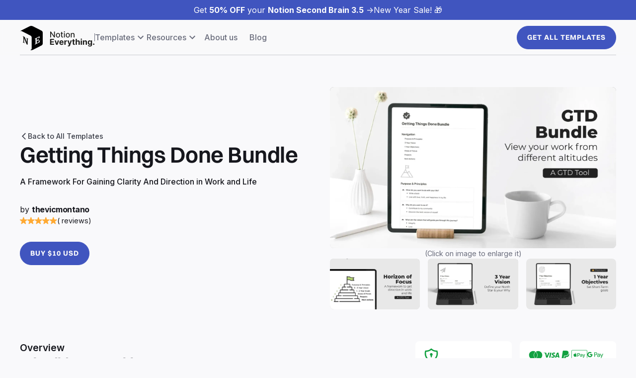

--- FILE ---
content_type: text/html
request_url: https://www.notioneverything.com/templates/getting-things-done-bundle
body_size: 26947
content:
<!DOCTYPE html><!-- This site was created in Webflow. https://webflow.com --><!-- Last Published: Thu Jan 15 2026 09:48:39 GMT+0000 (Coordinated Universal Time) --><html data-wf-domain="www.notioneverything.com" data-wf-page="5f9845949c5d998a73f5acba" data-wf-site="5eea4f5bf14e8c7d53fadc66" lang="en" data-wf-collection="5f9845949c5d996903f5acd1" data-wf-item-slug="getting-things-done-bundle"><head><meta charset="utf-8"/><title>Getting Things Done Bundle | Notion Everything</title><meta content="A Framework For Gaining Clarity And Direction in Work and Life" name="description"/><meta content="Getting Things Done Bundle | Notion Everything" property="og:title"/><meta content="A Framework For Gaining Clarity And Direction in Work and Life" property="og:description"/><meta content="https://cdn.prod.website-files.com/5eea51a7e2d10b853f4385b9/639a0a125f232776c02677ac_62feb3bb6f5f5b1b032c59b0_CoverGumroad1_xk7qrf.webp" property="og:image"/><meta content="Getting Things Done Bundle | Notion Everything" property="twitter:title"/><meta content="A Framework For Gaining Clarity And Direction in Work and Life" property="twitter:description"/><meta content="https://cdn.prod.website-files.com/5eea51a7e2d10b853f4385b9/639a0a125f232776c02677ac_62feb3bb6f5f5b1b032c59b0_CoverGumroad1_xk7qrf.webp" property="twitter:image"/><meta property="og:type" content="website"/><meta content="summary_large_image" name="twitter:card"/><meta content="width=device-width, initial-scale=1" name="viewport"/><meta content="xfU9tt6XlXQwrvWNTxuchqroWauh9LERFt6lmpipXno" name="google-site-verification"/><meta content="Webflow" name="generator"/><link href="https://cdn.prod.website-files.com/5eea4f5bf14e8c7d53fadc66/css/notion-everything.webflow.shared.f28e976d5.min.css" rel="stylesheet" type="text/css" integrity="sha384-8o6XbV/3GDcviGPIWADWgjrYTcpabc61dsp4z6JnuA5YAStk11zB/GIII6wqUPHT" crossorigin="anonymous"/><link href="https://fonts.googleapis.com" rel="preconnect"/><link href="https://fonts.gstatic.com" rel="preconnect" crossorigin="anonymous"/><script src="https://ajax.googleapis.com/ajax/libs/webfont/1.6.26/webfont.js" type="text/javascript"></script><script type="text/javascript">WebFont.load({  google: {    families: ["Inter:300,regular,500,600,700"]  }});</script><script type="text/javascript">!function(o,c){var n=c.documentElement,t=" w-mod-";n.className+=t+"js",("ontouchstart"in o||o.DocumentTouch&&c instanceof DocumentTouch)&&(n.className+=t+"touch")}(window,document);</script><link href="https://cdn.prod.website-files.com/5eea4f5bf14e8c7d53fadc66/620e1a867954cc8577e94e41_LOGO%20NOTION%20EVERYTHING%20FULL%20BLACK%20AND%20WHITE%20(1).png" rel="shortcut icon" type="image/x-icon"/><link href="https://cdn.prod.website-files.com/5eea4f5bf14e8c7d53fadc66/620e1a8ef262feb815940c7d_LOGO%20NOTION%20EVERYTHING%20FULL%20BLACK%20AND%20WHITE%20(2).png" rel="apple-touch-icon"/><link href="https://www.notioneverything.com/templates/getting-things-done-bundle" rel="canonical"/><script type="text/javascript">!function(f,b,e,v,n,t,s){if(f.fbq)return;n=f.fbq=function(){n.callMethod?n.callMethod.apply(n,arguments):n.queue.push(arguments)};if(!f._fbq)f._fbq=n;n.push=n;n.loaded=!0;n.version='2.0';n.agent='plwebflow';n.queue=[];t=b.createElement(e);t.async=!0;t.src=v;s=b.getElementsByTagName(e)[0];s.parentNode.insertBefore(t,s)}(window,document,'script','https://connect.facebook.net/en_US/fbevents.js');fbq('init', '246673649728194');fbq('track', 'PageView');</script><!-- Google Tag Manager -->
<script>(function(w,d,s,l,i){w[l]=w[l]||[];w[l].push({'gtm.start':
new Date().getTime(),event:'gtm.js'});var f=d.getElementsByTagName(s)[0],
j=d.createElement(s),dl=l!='dataLayer'?'&l='+l:'';j.async=true;j.src=
'https://www.googletagmanager.com/gtm.js?id='+i+dl;f.parentNode.insertBefore(j,f);
})(window,document,'script','dataLayer','GTM-WMJJX59');</script>
<!-- End Google Tag Manager -->

<!-- Finsweet Cookie Consent -->
<script async src="https://cdn.jsdelivr.net/npm/@finsweet/cookie-consent@1/fs-cc.js"></script>

<!-- [Attributes by Finsweet] CMS Filter -->
<script async src="https://cdn.jsdelivr.net/npm/@finsweet/attributes-cmsfilter@1/cmsfilter.js"></script>
<!-- [Attributes by Finsweet] CMS Nest -->
<script async src="https://cdn.jsdelivr.net/npm/@finsweet/attributes-cmsnest@1/cmsnest.js"></script>
<!-- [Attributes by Finsweet] CMS Load -->
<script async src="https://cdn.jsdelivr.net/npm/@finsweet/attributes-cmsload@1/cmsload.js"></script>
<!-- [Attributes by Finsweet] CMS Sort -->
<script async src="https://cdn.jsdelivr.net/npm/@finsweet/attributes-cmssort@1/cmssort.js"></script>
<!-- [Attributes by Finsweet] Powerful Rich Text -->
<script defer src="https://cdn.jsdelivr.net/npm/@finsweet/attributes-richtext@1/richtext.js"></script>
<!-- [Attributes by Finsweet] Accordion -->
<script defer src="https://cdn.jsdelivr.net/npm/@finsweet/attributes-accordion@1/accordion.js"></script>

<script src="https://beamanalytics.b-cdn.net/beam.min.js" data-token="efc90728-2ed1-4835-97f0-5b1dd00014db" async></script>

<script defer data-domain="notioneverything.com" src="https://plausible.io/js/script.js"></script>

<!-- LemonSqueezy Affiliate -->
<script>window.lemonSqueezyAffiliateConfig = { store: "notioneverything" };</script>
<script src="https://lmsqueezy.com/affiliate.js" defer></script>
<!-- End LemonSqueezy Affiliate -->

<!-- Ahrefs Web Analytics -->
<script src="https://analytics.ahrefs.com/analytics.js" data-key="A5shtucHq4R1g4SFPOg03Q" async></script>
<!-- End Ahrefs Web Analytics -->
<script src="https://gumroad.com/js/gumroad.js"></script>
<script type="application/ld+json">
      {
        "@context": "https://schema.org/",
        "@type": "Product",
        "name": "Getting Things Done Bundle",
        "image": [
          "https://cdn.prod.website-files.com/5eea51a7e2d10b853f4385b9/639a0a125f232776c02677ac_62feb3bb6f5f5b1b032c59b0_CoverGumroad1_xk7qrf.webp"
         ],
        "description": "A Framework For Gaining Clarity And Direction in Work and Life ",
        "brand": {
          "@type": "Brand",
          "name": "thevicmontano"
        },
        "review": {
          "@type": "Review",
          "reviewRating": {
            "@type": "Rating",
            "ratingValue": "5",
            "bestRating": "5"
          },
          "author": {
            "@type": "Person",
            "name": "Notion Everything Team"
          }
        },
        "aggregateRating": {
          "@type": "AggregateRating",
          "ratingValue": "5",
          "reviewCount": "1"
        },
        "offers": {
          "@type": "Offer",
          "url": "https://www.notioneverything.com/templates/getting-things-done-bundle",
          "priceCurrency": "USD",
          "price": "10",
          "availability": "https://schema.org/InStock"
        }
      }
</script></head><body><div class="page-wrapper"><div class="js-code w-embed w-script"><script>
  // Wait for the DOM to be loaded before executing the script
  document.addEventListener('DOMContentLoaded', function() {
    // Select all elements matching the '.wrapper-all-faqs__lp .wrapper-accordion-finsweet' class
    var faqItems = document.querySelectorAll('.wrapper-all-faqs__lp .wrapper-accordion-finsweet');

    // Check if faqItems is not empty
    if (faqItems.length !== 0) {
      // Define the structure of the structured data in JSON-LD format
      var structuredData = {
        "@context": "https://schema.org",
        "@type": "FAQPage",
        "mainEntity": []
      };

      // For each faqItem found
      faqItems.forEach(function(item) {
        // Get the text of the '.heading__faq' element as the question
        var faqQuestion = item.querySelector('.heading__faq').innerText;
        // Get the text of the '.text__faq' element as the answer
        var faqAnswer = item.querySelector('.text__faq').innerText;

        // Add the question and answer to the structured data structure
        structuredData.mainEntity.push({
          "@type": "Question",
          "name": faqQuestion,
          "acceptedAnswer": {
            "@type": "Answer",
            "text": faqAnswer
          }
        });
      });

      // Convert the structured data structure to JSON format
      var jsonString = JSON.stringify(structuredData);

      // Create a <script> element to store the JSON-LD structured data
      var scriptElement = document.createElement('script');
      scriptElement.type = 'application/ld+json';
      scriptElement.textContent = jsonString;

      // Add the <script> to the document's <head> tag
      document.head.appendChild(scriptElement);
    }
  });
</script></div><div class="js-code w-embed w-script"><script>
  // Attendre que le DOM soit chargé
  document.addEventListener("DOMContentLoaded", function() {
    // Sélectionner le bouton avec l'ID "promotion-1"
    var button1 = document.getElementById("promotion-1");

    // Sélectionner le bouton avec l'ID "promotion-2"
    var button2 = document.getElementById("promotion-2");

    // Définir le code promotion dans une variable
    var codePromo = "";

    // Ajouter le code promotion à l'attribut href du premier bouton
    button1.href += "?offer_code=" + codePromo;

    // Ajouter le code promotion à l'attribut href du deuxième bouton
    button2.href += "?offer_code=" + codePromo;
  });

</script></div><div class="breadcrumb-structured-data w-embed w-script"><script type="application/ld+json">
{
  "@context": "https://schema.org/", 
  "@type": "BreadcrumbList", 
  "itemListElement": [{
    "@type": "ListItem", 
    "position": 1, 
    "name": "All templates",
    "item": "https://www.notioneverything.com/all-templates"  
  },{
    "@type": "ListItem", 
    "position": 2, 
    "name": "Getting Things Done Bundle",
    "item": "https://notioneverything.com/templates/getting-things-done-bundle"  
  }]
}
</script></div><div class="finsweet-cookie-banner"><div fs-cc="banner" class="fs-cc-banner_component"><div class="fs-cc-banner_container"><div class="fs-cc-banner_text">By clicking <strong>“Accept All Cookies”</strong>, you agree to the storing of cookies on your device to enhance site navigation, analyze site usage, and assist in our marketing efforts. View our <a href="/privacy-policy" target="_blank" class="fs-cc-banner_text-link">Privacy Policy</a> for more information.</div><div class="fs-cc-banner_buttons-wrapper"><a fs-cc="open-preferences" href="#" class="fs-cc-banner_text-link">Preferences</a><a fs-cc="deny" href="#" class="cta-button w-button">Deny</a><a fs-cc="allow" href="#" class="cta-button w-button">Accept</a><div fs-cc="close" class="fs-cc-banner_close"><div class="fs-cc-banner_close-icon w-embed"><svg fill="currentColor" aria-hidden="true" focusable="false" viewBox="0 0 16 16">
	<path d="M9.414 8l4.293-4.293-1.414-1.414L8 6.586 3.707 2.293 2.293 3.707 6.586 8l-4.293 4.293 1.414 1.414L8 9.414l4.293 4.293 1.414-1.414L9.414 8z"></path>
</svg></div></div></div></div><div fs-cc="interaction" class="fs-cc-banner_trigger"></div></div><div fs-cc="manager" class="fs-cc-manager_component"><div fs-cc="open-preferences" class="fs-cc-manager_button"><div class="fs-cc-manager_icon w-embed"><svg viewBox="0 0 54 54" fill="none" xmlns="http://www.w3.org/2000/svg">
<g clip-path="url(#clip0)">
<path d="M52.631 30.3899C52.229 30.4443 51.8161 30.4769 51.3924 30.4769C47.5135 30.4769 44.2322 27.9344 43.1022 24.4358C42.9066 23.8382 42.4177 23.371 41.7984 23.2624C35.3553 22.0346 30.4877 16.3847 30.4877 9.5831C30.4877 6.72555 31.3461 4.07445 32.8237 1.86881C33.1714 1.34728 32.8781 0.641046 32.2588 0.521529C30.5529 0.173843 28.8036 0 27 0C12.093 0 0 12.093 0 27C0 41.907 12.093 54 27 54C40.4402 54 51.5553 44.2213 53.6415 31.3678C53.7392 30.7811 53.2068 30.303 52.631 30.3899Z" fill="#4264D1"/>
<path d="M14.8093 21.7738C16.7355 21.7738 18.297 20.2123 18.297 18.2861C18.297 16.3599 16.7355 14.7984 14.8093 14.7984C12.883 14.7984 11.3215 16.3599 11.3215 18.2861C11.3215 20.2123 12.883 21.7738 14.8093 21.7738Z" fill="#6CE2FF"/>
<path d="M16.5477 38.3215C17.9879 38.3215 19.1554 37.154 19.1554 35.7138C19.1554 34.2737 17.9879 33.1062 16.5477 33.1062C15.1075 33.1062 13.9401 34.2737 13.9401 35.7138C13.9401 37.154 15.1075 38.3215 16.5477 38.3215Z" fill="#6CE2FF"/>
<path d="M38.2129 7.06237L37.963 8.56177C37.7565 9.78953 38.4519 10.9956 39.6254 11.441L41.8419 12.2668C43.2978 12.8101 44.9167 11.9626 45.297 10.4523L46.0901 7.3014C46.5791 5.33481 44.7429 3.58551 42.8089 4.16137L40.06 4.98712C39.093 5.26961 38.3759 6.07364 38.2129 7.06237Z" fill="#6CE2FF"/>
<path d="M47.0354 16.5477L45.9815 17.0692C45.1557 17.4821 44.7972 18.4708 45.1557 19.3183L46.0032 21.2958C46.5139 22.4909 48.1111 22.7191 48.9477 21.7195L50.3058 20.0897C50.9469 19.3183 50.8056 18.1774 50.0125 17.5799L48.8608 16.7106C48.3284 16.3195 47.6221 16.2543 47.0354 16.5477Z" fill="#6CE2FF"/>
<path d="M52.2615 13.06C53.2216 13.06 53.9999 12.2816 53.9999 11.3215C53.9999 10.3614 53.2216 9.5831 52.2615 9.5831C51.3014 9.5831 50.5231 10.3614 50.5231 11.3215C50.5231 12.2816 51.3014 13.06 52.2615 13.06Z" fill="#6CE2FF"/>
<path d="M30.2704 50.7296C15.3634 50.7296 3.27042 38.6366 3.27042 23.7296C3.27042 17.1018 5.66076 11.039 9.61569 6.34528C3.73763 11.2998 0 18.7099 0 27C0 41.907 12.093 54 27 54C35.2901 54 42.7002 50.2732 47.6439 44.3952C42.9501 48.3501 36.8873 50.7296 30.2704 50.7296Z" fill="#4264D1"/>
<path d="M42.2222 10.2459C40.7662 9.70263 39.897 8.19236 40.1469 6.64951L40.4403 4.86761L40.0274 4.98713C39.0712 5.26963 38.365 6.07365 38.202 7.06238L37.9521 8.56178C37.7457 9.78955 38.4411 10.9956 39.6145 11.4411L41.831 12.2668C43.0044 12.7014 44.2648 12.2342 44.9167 11.2563L42.2222 10.2459Z" fill="#4264D1"/>
<path d="M47.8612 20.1658L46.905 17.9276C46.7203 17.5038 46.7095 17.0584 46.8181 16.6455L45.9815 17.0692C45.1557 17.4821 44.7972 18.4708 45.1557 19.3183L46.0032 21.2958C46.5139 22.491 48.1111 22.7191 48.9477 21.7195L49.2845 21.3175C48.6869 21.198 48.1328 20.8069 47.8612 20.1658Z" fill="#4264D1"/>
<path d="M16.6563 19.9268C14.7332 19.9268 13.1686 18.3622 13.1686 16.4391C13.1686 15.961 13.2664 15.4938 13.4402 15.0809C12.1907 15.6133 11.3107 16.8519 11.3107 18.2861C11.3107 20.2093 12.8753 21.7739 14.7984 21.7739C16.2435 21.7739 17.4821 20.8938 18.0036 19.6443C17.6016 19.829 17.1344 19.9268 16.6563 19.9268Z" fill="white"/>
<path d="M17.9059 36.9634C16.4608 36.9634 15.2982 35.79 15.2982 34.3557C15.2982 33.9863 15.3743 33.6386 15.5155 33.3235C14.592 33.7256 13.9401 34.6491 13.9401 35.7248C13.9401 37.1698 15.1135 38.3324 16.5477 38.3324C17.6234 38.3324 18.5469 37.6805 18.9489 36.757C18.623 36.8873 18.2753 36.9634 17.9059 36.9634Z" fill="white"/>
<path d="M33.0954 41.8093C35.0216 41.8093 36.5831 40.2477 36.5831 38.3215C36.5831 36.3953 35.0216 34.8338 33.0954 34.8338C31.1692 34.8338 29.6077 36.3953 29.6077 38.3215C29.6077 40.2477 31.1692 41.8093 33.0954 41.8093Z" fill="#6CE2FF"/>
<path d="M34.9425 39.9513C33.0193 39.9513 31.4547 38.3867 31.4547 36.4636C31.4547 35.9855 31.5525 35.5183 31.7264 35.1054C30.4769 35.6378 29.5968 36.8765 29.5968 38.3107C29.5968 40.2338 31.1614 41.7984 33.0845 41.7984C34.5296 41.7984 35.7682 40.9183 36.2898 39.6688C35.8877 39.8535 35.4314 39.9513 34.9425 39.9513Z" fill="white"/>
<path d="M27.8063 22.9281C27.9601 21.9804 27.3165 21.0874 26.3688 20.9336C25.421 20.7798 24.5281 21.4234 24.3743 22.3711C24.2205 23.3188 24.864 24.2118 25.8118 24.3656C26.7595 24.5194 27.6525 23.8758 27.8063 22.9281Z" fill="#6CE2FF"/>
<path d="M42.6785 35.6487C42.798 35.6487 42.9284 35.6161 43.0371 35.5618C43.4391 35.3553 43.602 34.8664 43.4065 34.4644L42.5373 32.726C42.3308 32.3239 41.8419 32.161 41.4399 32.3565C41.0379 32.563 40.8749 33.0519 41.0705 33.4539L41.9397 35.1924C42.0918 35.4857 42.3743 35.6487 42.6785 35.6487Z" fill="white"/>
<path d="M33.0954 30.4225C33.2149 30.4225 33.3453 30.39 33.4539 30.3356L35.1923 29.4664C35.5944 29.26 35.7573 28.771 35.5618 28.369C35.3553 27.967 34.8664 27.804 34.4644 27.9996L32.726 28.8688C32.3239 29.0753 32.161 29.5642 32.3565 29.9662C32.5087 30.2596 32.802 30.4225 33.0954 30.4225Z" fill="white"/>
<path d="M8.85515 28.2386C8.9964 28.5211 9.28976 28.6841 9.58312 28.6841C9.70263 28.6841 9.83302 28.6515 9.94167 28.5972C10.3437 28.3908 10.5067 27.9018 10.3111 27.4998L9.44187 25.7614C9.23543 25.3594 8.7465 25.1964 8.34449 25.392C7.94247 25.5984 7.7795 26.0873 7.97507 26.4894L8.85515 28.2386Z" fill="white"/>
<path d="M22.2845 41.9505L20.5461 42.8197C20.1441 43.0262 19.9811 43.5151 20.1767 43.9171C20.3179 44.1996 20.6113 44.3626 20.9046 44.3626C21.0242 44.3626 21.1545 44.33 21.2632 44.2757L23.0016 43.4064C23.4036 43.2 23.5666 42.7111 23.371 42.3091C23.1755 41.907 22.6865 41.7441 22.2845 41.9505Z" fill="white"/>
<path d="M23.2189 9.00724L22.3497 8.13802C22.0346 7.82293 21.5131 7.82293 21.198 8.13802C20.8829 8.45311 20.8829 8.97464 21.198 9.28973L22.0672 10.1589C22.2302 10.3219 22.4366 10.398 22.6431 10.398C22.8495 10.398 23.0559 10.3219 23.2189 10.1589C23.5449 9.84385 23.5449 9.32233 23.2189 9.00724Z" fill="white"/>
<path d="M19.4596 28.1626C19.1445 28.4777 19.1445 28.9992 19.4596 29.3143L20.3288 30.1835C20.4918 30.3465 20.6982 30.4226 20.9047 30.4226C21.1111 30.4226 21.3175 30.3465 21.4805 30.1835C21.7956 29.8684 21.7956 29.3469 21.4805 29.0318L20.6113 28.1626C20.2853 27.8475 19.7747 27.8475 19.4596 28.1626Z" fill="white"/>
<path d="M29.6729 47.0354V47.9046C29.6729 48.3501 30.0423 48.7195 30.4877 48.7195C30.9332 48.7195 31.3026 48.3501 31.3026 47.9046V47.0354C31.3026 46.5899 30.9332 46.2205 30.4877 46.2205C30.0423 46.2205 29.6729 46.5791 29.6729 47.0354Z" fill="white"/>
<path d="M25.8374 15.3851L26.7067 14.5159C27.0217 14.2008 27.0217 13.6793 26.7067 13.3642C26.3916 13.0491 25.87 13.0491 25.5549 13.3642L24.6857 14.2334C24.3706 14.5485 24.3706 15.07 24.6857 15.3851C24.8487 15.5481 25.0551 15.6241 25.2616 15.6241C25.468 15.6241 25.6745 15.5372 25.8374 15.3851Z" fill="white"/>
</g>
<defs>
<clipPath id="clip0">
<rect width="54" height="54" fill="white"/>
</clipPath>
</defs>
</svg></div></div><div fs-cc="interaction" class="fs-cc-manager_trigger"></div></div><div fs-cc-scroll="disable" fs-cc="preferences" class="fs-cc-prefs_component w-form"><form id="cookie-preferences" name="wf-form-Cookie-Preferences" data-name="Cookie Preferences" method="get" class="fs-cc-prefs_form" data-wf-page-id="5f9845949c5d998a73f5acba" data-wf-element-id="a8fb8687-b5b7-e154-a45d-370a0bb3a69d"><div fs-cc="close" class="fs-cc-prefs_close"><div class="fs-cc-prefs_close-icon w-embed"><svg fill="currentColor" aria-hidden="true" focusable="false" viewBox="0 0 16 16">
	<path d="M9.414 8l4.293-4.293-1.414-1.414L8 6.586 3.707 2.293 2.293 3.707 6.586 8l-4.293 4.293 1.414 1.414L8 9.414l4.293 4.293 1.414-1.414L9.414 8z"></path>
</svg></div></div><div class="fs-cc-prefs_content"><div class="fs-cc-prefs_space-small"><div class="fs-cc-prefs_title">Privacy Preference Center</div></div><div class="fs-cc-prefs_space-small"><div class="fs-cc-prefs_text">When you visit websites, they may store or retrieve data in your browser. This storage is often necessary for the basic functionality of the website. The storage may be used for marketing, analytics, and personalization of the site, such as storing your preferences. Privacy is important to us, so you have the option of disabling certain types of storage that may not be necessary for the basic functioning of the website. Blocking categories may impact your experience on the website.</div></div><div class="fs-cc-prefs_space-medium"><a fs-cc="deny" href="#" class="cta-button w-button">Reject all cookies</a><a fs-cc="allow" href="#" class="cta-button w-button">Allow all cookies</a></div><div class="fs-cc-prefs_space-small"><div class="fs-cc-prefs_title">Manage Consent Preferences by Category</div></div><div class="fs-cc-prefs_option"><div class="fs-cc-prefs_toggle-wrapper"><div class="fs-cc-prefs_label">Essential</div><div class="fs-cc-prefs_text"><strong>Always Active</strong></div></div><div class="fs-cc-prefs_text">These items are required to enable basic website functionality.</div></div><div class="fs-cc-prefs_option"><div class="fs-cc-prefs_toggle-wrapper"><div class="fs-cc-prefs_label">Analytics</div><label class="w-checkbox fs-cc-prefs_checkbox-field"><input type="checkbox" id="analytics-2" name="analytics-2" data-name="Analytics 2" fs-cc-checkbox="analytics" class="w-checkbox-input fs-cc-prefs_checkbox"/><span for="analytics-2" class="fs-cc-prefs_checkbox-label w-form-label">Essential</span><div class="fs-cc-prefs_toggle"></div></label></div><div class="fs-cc-prefs_text">These items help the website operator understand how its website performs, how visitors interact with the site, and whether there may be technical issues. This storage type usually doesn’t collect information that identifies a visitor.</div></div><div class="fs-cc-prefs_option"><div class="fs-cc-prefs_toggle-wrapper"><div class="fs-cc-prefs_label">Marketing</div><label class="w-checkbox fs-cc-prefs_checkbox-field"><input type="checkbox" id="marketing-2" name="marketing-2" data-name="Marketing 2" fs-cc-checkbox="marketing" class="w-checkbox-input fs-cc-prefs_checkbox"/><span for="marketing-2" class="fs-cc-prefs_checkbox-label w-form-label">Essential</span><div class="fs-cc-prefs_toggle"></div></label></div><div class="fs-cc-prefs_text">These items are used to deliver advertising that is more relevant to you and your interests. They may also be used to limit the number of times you see an advertisement and measure the effectiveness of advertising campaigns. Advertising networks usually place them with the website operator’s permission.</div></div><div class="fs-cc-prefs_option"><div class="fs-cc-prefs_toggle-wrapper"><div class="fs-cc-prefs_label">Personalization</div><label class="w-checkbox fs-cc-prefs_checkbox-field"><input type="checkbox" id="personalization-2" name="personalization-2" data-name="Personalization 2" fs-cc-checkbox="personalization" class="w-checkbox-input fs-cc-prefs_checkbox"/><span for="personalization-2" class="fs-cc-prefs_checkbox-label w-form-label">Essential</span><div class="fs-cc-prefs_toggle"></div></label></div><div class="fs-cc-prefs_text">These items allow the website to remember choices you make (such as your user name, language, or the region you are in) and provide enhanced, more personal features. For example, a website may provide you with local weather reports or traffic news by storing data about your current location.</div></div><div class="fs-cc-prefs_buttons-wrapper"><a fs-cc="submit" href="#" class="cta-button w-button">Confirm my preferences and close</a></div><input type="submit" data-wait="Please wait..." class="fs-cc-prefs_submit-hide w-button" value="Submit"/><div class="w-embed"><style>
  /* smooth scrolling on iOS devices */
  .fs-cc-prefs_content{-webkit-overflow-scrolling: touch}
</style></div></div></form><div class="w-form-done"></div><div class="w-form-fail"></div><div fs-cc="close" class="fs-cc-prefs_overlay"></div><div fs-cc="interaction" class="fs-cc-prefs_trigger"></div></div></div><div class="global-styles w-embed"><style>
  /* Personal code */
  /* bento */
  @media (min-width: 992px) {
    .grid-bento-2-1 .card_bento:nth-child(1),
    .grid-bento-2-1 .card_bento:nth-child(4),
    .grid-bento-2-1 .card_bento:nth-child(5),
    .grid-bento-2-1 .card_bento:nth-child(8) {
      grid-column: span 2;
    }

    .grid-bento-1-2 .card_bento:nth-child(2),
    .grid-bento-1-2 .card_bento:nth-child(3),
    .grid-bento-1-2 .card_bento:nth-child(6),
    .grid-bento-1-2 .card_bento:nth-child(7) {
      grid-column: span 2;
    }
  }

  /* blog post */
  .grid-blog-post .wrapper-toc ul {
    list-style-type: none; /* Remove bullets */
    padding: 0; /* Remove padding */
    margin: 0; /* Remove margins */
  }

  .rich-text-new.w-richtext figure.w-richtext-figure-type-image {
    width: 100%;
    max-width: 100%;
    text-align: center;
    clear: both;
    display: block;
    margin-right: auto;
    margin-left: auto;
  }

  .rich-text-new.w-richtext figure.w-richtext-figure-type-video {
    padding-bottom: 56.206088992974244% !important;
  }

  .w-richtext figure.w-richtext-align-center {
    width: 100%;
    max-width: 100%;
    text-align: center;
    clear: both;
    display: block;
  }

  .rich-text-new.w-richtext figure.w-richtext-figure-type-image>figcaption, .w-richtext figure[data-rt-type=image]>figcaption {
    display: block;
  }


  /* filters block sticky if height and width conditions */
  @media (min-height: 1050px) and (min-width: 1400px) {
    .filters-vertical.new {
      position: sticky;
      top: 120px;
      margin-bottom: 114px;
    }
  }

  @media screen and (min-width: 991px) and (max-width: 1100px) {
    .wrapper-items-global .collection-list {
      grid-template-columns: 1fr 1fr;
    }
  }

  .wrapper-card-vertical.is-blog-post:hover .wrapper-image__card.is-card-vertical.is-blog-post {
    margin: 0.75rem 1rem 0 1rem;
  }

  @media screen and (min-width: 991px) and (max-width: 1300px) {
    .grid-2col.is-template {
      grid-template-columns: 1fr;
    }
  }

  /* filters block sticky if height and width conditions */
  @media (min-height: 1050px) and (min-width: 1400px) {
    .filters-vertical.new {
      position: sticky;
      top: 120px;
      /* margin-bottom: 80px; */
    }
  }

  .rich-text-new p, .rich-text-new ol, .rich-text-new ul, .rich-text-new blockquote {
    font-size: inherit;
    line-height: inherit; 
  }

  .rich-text-new.w-richtext figure.w-richtext-figure-type-image {
    width: 100%;
    max-width: 100%;
    text-align: center;
    clear: both;
    display: block;
    margin-right: auto;
    margin-left: auto;
  }

  .rich-text-new.w-richtext figure.w-richtext-figure-type-video {
    padding-bottom: 56.206088992974244% !important;
  }

  .w-richtext figure.w-richtext-align-center {
    width: 100%;
    max-width: 100%;
    text-align: center;
    clear: both;
    display: block;
  }

  /* Make text look crisper and more legible in all browsers */
  body {
    -webkit-font-smoothing: antialiased;
    -moz-osx-font-smoothing: grayscale;
    font-smoothing: antialiased;
    text-rendering: optimizeLegibility;
  }

  /* Focus state style for keyboard navigation for the focusable elements */
  *[tabindex]:focus-visible,
  input[type="file"]:focus-visible {
    outline: 0.125rem solid #4d65ff;
    outline-offset: 0.125rem;
  }

  /* Get rid of top margin on first element in any rich text element */
  .w-richtext > :not(div):first-child, .w-richtext > div:first-child > :first-child {
    margin-top: 0 !important;
  }

  /* Get rid of bottom margin on last element in any rich text element */
  .w-richtext>:last-child, .w-richtext ol li:last-child, .w-richtext ul li:last-child {
    margin-bottom: 0 !important;
  }

  .w-richtext p,
  .w-richtext ol,
  .w-richtext ul,
  .w-richtext li
  {
    color: inherit;
    text-decoration: inherit;
    font-size: inherit;
  }

  /* Prevent all click and hover interaction with an element */
  .pointer-events-off {
    pointer-events: none;
  }

  /* Enables all click and hover interaction with an element */
  .pointer-events-on {
    pointer-events: auto;
  }

  /* Create a class of .div-square which maintains a 1:1 dimension of a div */
  .div-square::after {
    content: "";
    display: block;
    padding-bottom: 100%;
  }

  /* Make sure containers never lose their center alignment */
  /*
  .container-medium,.container-small, .container-large {
  margin-right: auto !important;
  margin-left: auto !important;
  }
  */

  /* 
  Make the following elements inherit typography styles from the parent and not have hardcoded values. 
  Important: You will not be able to style for example "All Links" in Designer with this CSS applied.
  Uncomment this CSS to use it in the project. Leave this message for future hand-off.
  */

  a,
  .w-input,
  .w-select,
  .w-tab-link,
  .w-nav-link,
  .w-dropdown-btn,
  .w-dropdown-toggle,
  .w-dropdown-link {
    color: inherit;
    text-decoration: inherit;
    font-size: inherit;
  }


  /* Apply "..." after 3 lines of text */
  .text-style-3lines {
    display: -webkit-box;
    overflow: hidden;
    -webkit-line-clamp: 3;
    -webkit-box-orient: vertical;
  }

  /* Apply "..." after 2 lines of text */
  .text-style-2lines {
    display: -webkit-box;
    overflow: hidden;
    -webkit-line-clamp: 2;
    -webkit-box-orient: vertical;
  }

  /* Apply "..." after 2 lines of text */
  .text-style-1line {
    display: -webkit-box;
    overflow: hidden;
    -webkit-line-clamp: 1;
    -webkit-box-orient: vertical;
  }

  /* Adds inline flex display */
  .display-inlineflex {
    display: inline-flex;
  }

  /* These classes are never overwritten */
  .hide {
    display: none !important;
  }

  @media screen and (max-width: 991px) {
    .hide, .hide-tablet {
      display: none !important;
    }
  }
  @media screen and (max-width: 767px) {
    .hide-mobile-landscape{
      display: none !important;
    }
  }
  @media screen and (max-width: 479px) {
    .hide-mobile{
      display: none !important;
    }
  }

  .margin-0 {
    margin: 0rem !important;
  }

  .padding-0 {
    padding: 0rem !important;
  }

  .spacing-clean {
    padding: 0rem !important;
    margin: 0rem !important;
  }

  .margin-top {
    margin-right: 0rem !important;
    margin-bottom: 0rem !important;
    margin-left: 0rem !important;
  }

  .padding-top {
    padding-right: 0rem !important;
    padding-bottom: 0rem !important;
    padding-left: 0rem !important;
  }

  .margin-right {
    margin-top: 0rem !important;
    margin-bottom: 0rem !important;
    margin-left: 0rem !important;
  }

  .padding-right {
    padding-top: 0rem !important;
    padding-bottom: 0rem !important;
    padding-left: 0rem !important;
  }

  .margin-bottom {
    margin-top: 0rem !important;
    margin-right: 0rem !important;
    margin-left: 0rem !important;
  }

  .padding-bottom {
    padding-top: 0rem !important;
    padding-right: 0rem !important;
    padding-left: 0rem !important;
  }

  .margin-left {
    margin-top: 0rem !important;
    margin-right: 0rem !important;
    margin-bottom: 0rem !important;
  }

  .padding-left {
    padding-top: 0rem !important;
    padding-right: 0rem !important;
    padding-bottom: 0rem !important;
  }

  .margin-horizontal {
    margin-top: 0rem !important;
    margin-bottom: 0rem !important;
  }

  .padding-horizontal {
    padding-top: 0rem !important;
    padding-bottom: 0rem !important;
  }

  .margin-vertical {
    margin-right: 0rem !important;
    margin-left: 0rem !important;
  }

  .padding-vertical {
    padding-right: 0rem !important;
    padding-left: 0rem !important;
  }

</style></div><main class="main-wrapper"><div class="wrapper-navbar"><a href="/notion-second-brain" class="wrapper-information__navbar w-inline-block"><div>Get <strong>50% OFF</strong> your <strong>Notion Second Brain 3.5</strong> -&gt;</div><div class="wrapper-js-clock"><div class="js-clock"><div class="box hours"><div id="js-clock-days">00</div><div>:</div></div><div class="box hours"><div id="js-clock-hours">00</div><div>:</div></div><div class="box minutes"><div id="js-clock-minutes">00</div><div>:</div></div><div class="box minutes"><div id="js-clock-seconds">00</div></div></div><div class="hide">left</div></div><div>New Year Sale! 🎁</div><div class="wrapper-js-clock hidden"><div class="js-clock"><div class="box hours"><div id="js-clock-days">00</div><div>days</div></div><div class="box hours"><div id="js-clock-hours">00</div><div>hours</div></div><div class="box minutes"><div id="js-clock-minutes">00</div><div>minutes</div></div></div><div>left</div></div></a><div data-animation="default" data-collapse="medium" data-duration="400" data-easing="ease" data-easing2="ease" role="banner" class="navbar-new w-nav"><div class="padding-global"><div class="container-large"><div class="wrapper-content__navbar-new"><div class="wrapper-text__navbar-new"><a href="/" class="logo-link__navbar w-inline-block"><img src="https://cdn.prod.website-files.com/5eea4f5bf14e8c7d53fadc66/5f9304c586e3e50328d7f35c_LOGO%20NOTION%20EVERYTHING%20v2-09.svg" loading="lazy" width="Auto" height="Auto" alt="Logo Notion Everything" class="logo__navbar"/></a><div class="divider__navbar-new"></div><nav role="navigation" class="nav-menu__navbar-new w-nav-menu"><div class="wrapper-content-menu__navbar-new"><div data-hover="false" data-delay="0" class="dropdown-v2__navbar w-dropdown"><div class="dropdown-toggle__navbar-new w-dropdown-toggle"><div>Templates</div><div class="icon-embed-xsmall w-embed"><svg xmlns="http://www.w3.org/2000/svg" xmlns:xlink="http://www.w3.org/1999/xlink" aria-hidden="true" role="img" class="iconify iconify--ic" width="100%" height="100%" preserveAspectRatio="xMidYMid meet" viewBox="0 0 24 24"><path fill="currentColor" d="M7.41 8.59L12 13.17l4.59-4.58L18 10l-6 6l-6-6l1.41-1.41z"></path></svg></div></div><nav class="dropdown-list-v2__navbar w-dropdown-list"><div class="dropdown-list-content__navbar"><div class="wrapper-links__footer"><div><a href="/premium-notion-templates" class="link-grey border-hover text-weight-medium">Premium templates</a></div><div><a href="/free-notion-templates" class="link-grey border-hover text-weight-medium">Free templates</a></div><div class="line-grey"></div><div><a href="/all-templates" class="link-grey border-hover text-weight-medium">Browse all templates</a></div></div></div></nav></div><div data-hover="false" data-delay="0" class="dropdown-v2__navbar w-dropdown"><div class="dropdown-toggle__navbar-new w-dropdown-toggle"><div>Resources</div><div class="icon-embed-xsmall w-embed"><svg xmlns="http://www.w3.org/2000/svg" xmlns:xlink="http://www.w3.org/1999/xlink" aria-hidden="true" role="img" class="iconify iconify--ic" width="100%" height="100%" preserveAspectRatio="xMidYMid meet" viewBox="0 0 24 24"><path fill="currentColor" d="M7.41 8.59L12 13.17l4.59-4.58L18 10l-6 6l-6-6l1.41-1.41z"></path></svg></div></div><nav class="dropdown-list-v2__navbar w-dropdown-list"><div class="dropdown-list-content__navbar"><div class="wrapper-links__footer"><div><a href="/newsletter" class="link-grey border-hover text-weight-medium">Newsletter</a></div><div><a href="/courses" class="link-grey border-hover text-weight-medium">Courses</a></div><div><a href="/toolbox" class="link-grey border-hover text-weight-medium">Toolbox</a></div><div class="hide"><a href="/videos" class="link-grey border-hover text-weight-medium">Videos</a></div></div></div></nav></div><a href="/about-us" class="link__navbar-new">About us</a><a href="/blog" class="link__navbar-new">Blog</a></div></nav></div><div class="wrapper-buttons__navbar-new"><a href="/notion-template-bundle" class="button hidden-mobile w-button">Get All templates</a><div class="menu-button-new w-nav-button"><div class="w-icon-nav-menu"></div></div></div></div></div></div></div></div><section class="section__hero"><div class="padding-global"><div class="container-large"><div class="padding-xlarge padding-vertical"><div class="grid-2cols gap-3rem align-center"><div id="w-node-_4e00a53d-4ea5-7288-2893-7e0f4ccf94f4-73f5acba" class="wrapper-text__hero-template"><a href="/all-templates" class="w-inline-block"><div class="wrapper-breadcrumb"><div class="icon-embed-xxsmall w-embed"><svg xmlns="http://www.w3.org/2000/svg" xmlns:xlink="http://www.w3.org/1999/xlink" aria-hidden="true" role="img" class="iconify iconify--ic" width="100%" height="100%" preserveAspectRatio="xMidYMid meet" viewBox="0 0 24 24"><path fill="currentColor" d="M17.77 3.77L16 2L6 12l10 10l1.77-1.77L9.54 12z"></path></svg></div><div>Back to All Templates</div></div></a><div><div class="margin-small margin-bottom"><h1 class="h1-new">Getting Things Done Bundle</h1></div><div class="margin-medium margin-bottom"><div class="text-weight-medium">A Framework For Gaining Clarity And Direction in Work and Life </div></div><div class="margin-medium margin-bottom"><div class="wrapper-infos__hero-template"><div class="wrapper-author__hero-template"><div class="w-embed">by <span class="text-weight-bold">thevicmontano</span></div><img src="https://cdn.prod.website-files.com/5eea4f5bf14e8c7d53fadc66/646e32c6f171e5d5d771bda4_icon-notion.svg" loading="lazy" width="13.5" alt="" class="author-verified__template w-condition-invisible"/></div><div class="wrapper-left-bottom__card text-size-small"><div class="wrapper-stars"><img src="https://cdn.prod.website-files.com/5eea4f5bf14e8c7d53fadc66/646e331b4d6e1e6a2ce6a4dc_star.svg" loading="lazy" alt=""/><img src="https://cdn.prod.website-files.com/5eea4f5bf14e8c7d53fadc66/646e331b4d6e1e6a2ce6a4dc_star.svg" loading="lazy" alt=""/><img src="https://cdn.prod.website-files.com/5eea4f5bf14e8c7d53fadc66/646e331b4d6e1e6a2ce6a4dc_star.svg" loading="lazy" alt=""/><img src="https://cdn.prod.website-files.com/5eea4f5bf14e8c7d53fadc66/646e331b4d6e1e6a2ce6a4dc_star.svg" loading="lazy" alt=""/><img src="https://cdn.prod.website-files.com/5eea4f5bf14e8c7d53fadc66/646e331b4d6e1e6a2ce6a4dc_star.svg" loading="lazy" alt=""/></div><div class="w-embed">( reviews)</div></div></div></div><div class="wrapper-buttons__hero-template"><div class="wrapper-button__template"><a id="promotion-1" data-gumroad-single-product="true" href="https://gumroad.com/a/894451635/lwvpc" class="button w-inline-block w-condition-invisible"><div class="w-condition-invisible w-embed">buy <span class="text-promotion">$10</span> $ USD</div></a><a data-gumroad-single-product="true" href="https://gumroad.com/a/894451635/lwvpc" class="button w-inline-block"><div class="w-embed">buy $10 USD</div></a><a href="https://gumroad.com/a/894451635/lwvpc" class="button w-inline-block w-condition-invisible"><div class="w-condition-invisible w-embed">buy <span class="text-promotion">$10</span> $ USD</div><div class="w-embed">buy $10 USD</div></a><a data-gumroad-single-product="true" href="https://gumroad.com/a/894451635/lwvpc" target="_blank" class="button w-inline-block w-condition-invisible"><div>Get this template</div></a></div><a href="#" class="lightbox-video__template w-inline-block w-condition-invisible w-dyn-bind-empty w-lightbox"><div class="button is-icon is-secondary"><div>Demo</div><div class="icon24px w-embed"><svg width="25" height="24" viewBox="0 0 25 24" fill="none" xmlns="http://www.w3.org/2000/svg">
<path d="M12.5 22C18.0228 22 22.5 17.5228 22.5 12C22.5 6.47715 18.0228 2 12.5 2C6.97715 2 2.5 6.47715 2.5 12C2.5 17.5228 6.97715 22 12.5 22Z" stroke="currentColor" stroke-width="1.5" stroke-linecap="round" stroke-linejoin="round"/>
<path d="M10.5 8L16.5 12L10.5 16V8Z" stroke="currentColor" stroke-width="1.5" stroke-linecap="round" stroke-linejoin="round"/>
</svg></div></div><script type="application/json" class="w-json">{
  "items": [],
  "group": ""
}</script></a><div class="text-size-small text-color-black800 w-condition-invisible w-embed">with the promo code:
<br>
<span class="text-weight-bold"></span> (-% OFF)</div></div></div></div><div id="w-node-_4e00a53d-4ea5-7288-2893-7e0f4ccf951f-73f5acba" class="wrapper-images__hero-template"><img src="https://cdn.prod.website-files.com/5eea4f5bf14e8c7d53fadc66/646f5faf68b4b143f94b0e40_staff-picks-white.svg" loading="lazy" alt="" class="staff-pick-logo__card w-condition-invisible"/><div class="wrapper-image__card"><a href="#" class="lightbox-image w-inline-block w-lightbox"><img src="https://cdn.prod.website-files.com/5eea51a7e2d10b853f4385b9/639a0a125f232776c02677ac_62feb3bb6f5f5b1b032c59b0_CoverGumroad1_xk7qrf.webp" loading="eager" alt="Getting Things Done Bundle" sizes="100vw" srcset="https://cdn.prod.website-files.com/5eea51a7e2d10b853f4385b9/639a0a125f232776c02677ac_62feb3bb6f5f5b1b032c59b0_CoverGumroad1_xk7qrf-p-500.webp 500w, https://cdn.prod.website-files.com/5eea51a7e2d10b853f4385b9/639a0a125f232776c02677ac_62feb3bb6f5f5b1b032c59b0_CoverGumroad1_xk7qrf-p-800.webp 800w, https://cdn.prod.website-files.com/5eea51a7e2d10b853f4385b9/639a0a125f232776c02677ac_62feb3bb6f5f5b1b032c59b0_CoverGumroad1_xk7qrf-p-1080.webp 1080w, https://cdn.prod.website-files.com/5eea51a7e2d10b853f4385b9/639a0a125f232776c02677ac_62feb3bb6f5f5b1b032c59b0_CoverGumroad1_xk7qrf-p-1600.webp 1600w, https://cdn.prod.website-files.com/5eea51a7e2d10b853f4385b9/639a0a125f232776c02677ac_62feb3bb6f5f5b1b032c59b0_CoverGumroad1_xk7qrf-p-2000.webp 2000w, https://cdn.prod.website-files.com/5eea51a7e2d10b853f4385b9/639a0a125f232776c02677ac_62feb3bb6f5f5b1b032c59b0_CoverGumroad1_xk7qrf.webp 2400w" class="image__card"/><script type="application/json" class="w-json">{
  "items": [
    {
      "url": "https://cdn.prod.website-files.com/5eea51a7e2d10b853f4385b9/639a0a125f232776c02677ac_62feb3bb6f5f5b1b032c59b0_CoverGumroad1_xk7qrf.webp",
      "type": "image"
    }
  ],
  "group": "images"
}</script></a><a href="#" class="hover__card is-lightbox w-inline-block w-lightbox"><img src="https://cdn.prod.website-files.com/5eea4f5bf14e8c7d53fadc66/646f3e9b562415e2961c7680_eye-hover.svg" loading="lazy" alt=""/><script type="application/json" class="w-json">{
  "items": [],
  "group": "images"
}</script></a></div><div class="text-size-small text-color-grey600">(Click on image to enlarge it)</div><div class="grid-3-cols is-images__template"><div class="wrapper-image__card is-lightbox"><a href="#" class="lightbox-image w-inline-block w-lightbox"><img src="https://cdn.prod.website-files.com/5eea51a7e2d10b853f4385b9/639a0a15310213a1597548dd_62feb3bb6f5f5b3d632c59f2_CoverGumroad2_odzbwd.webp" loading="lazy" alt="Getting Things Done Bundle" sizes="(max-width: 767px) 100vw, (max-width: 991px) 30vw, 13vw" srcset="https://cdn.prod.website-files.com/5eea51a7e2d10b853f4385b9/639a0a15310213a1597548dd_62feb3bb6f5f5b3d632c59f2_CoverGumroad2_odzbwd-p-500.webp 500w, https://cdn.prod.website-files.com/5eea51a7e2d10b853f4385b9/639a0a15310213a1597548dd_62feb3bb6f5f5b3d632c59f2_CoverGumroad2_odzbwd-p-800.webp 800w, https://cdn.prod.website-files.com/5eea51a7e2d10b853f4385b9/639a0a15310213a1597548dd_62feb3bb6f5f5b3d632c59f2_CoverGumroad2_odzbwd-p-1080.webp 1080w, https://cdn.prod.website-files.com/5eea51a7e2d10b853f4385b9/639a0a15310213a1597548dd_62feb3bb6f5f5b3d632c59f2_CoverGumroad2_odzbwd-p-1600.webp 1600w, https://cdn.prod.website-files.com/5eea51a7e2d10b853f4385b9/639a0a15310213a1597548dd_62feb3bb6f5f5b3d632c59f2_CoverGumroad2_odzbwd-p-2000.webp 2000w, https://cdn.prod.website-files.com/5eea51a7e2d10b853f4385b9/639a0a15310213a1597548dd_62feb3bb6f5f5b3d632c59f2_CoverGumroad2_odzbwd.webp 2400w" class="image__card"/><script type="application/json" class="w-json">{
  "items": [
    {
      "url": "https://cdn.prod.website-files.com/5eea51a7e2d10b853f4385b9/639a0a15310213a1597548dd_62feb3bb6f5f5b3d632c59f2_CoverGumroad2_odzbwd.webp",
      "type": "image"
    }
  ],
  "group": "images"
}</script></a><a href="#" class="hover__card is-lightbox w-inline-block w-lightbox"><img src="https://cdn.prod.website-files.com/5eea4f5bf14e8c7d53fadc66/646f3e9b562415e2961c7680_eye-hover.svg" loading="lazy" alt=""/><script type="application/json" class="w-json">{
  "items": [],
  "group": "images"
}</script></a></div><div class="wrapper-image__card is-lightbox"><a href="#" class="lightbox-image w-inline-block w-lightbox"><img src="https://cdn.prod.website-files.com/5eea51a7e2d10b853f4385b9/639a0a1843ec6ff24f405157_62feb3bb6f5f5bd1a62c59b2_3year_y5jxih.webp" loading="lazy" alt="Getting Things Done Bundle" sizes="(max-width: 767px) 100vw, (max-width: 991px) 30vw, 13vw" srcset="https://cdn.prod.website-files.com/5eea51a7e2d10b853f4385b9/639a0a1843ec6ff24f405157_62feb3bb6f5f5bd1a62c59b2_3year_y5jxih-p-500.webp 500w, https://cdn.prod.website-files.com/5eea51a7e2d10b853f4385b9/639a0a1843ec6ff24f405157_62feb3bb6f5f5bd1a62c59b2_3year_y5jxih-p-800.webp 800w, https://cdn.prod.website-files.com/5eea51a7e2d10b853f4385b9/639a0a1843ec6ff24f405157_62feb3bb6f5f5bd1a62c59b2_3year_y5jxih-p-1080.webp 1080w, https://cdn.prod.website-files.com/5eea51a7e2d10b853f4385b9/639a0a1843ec6ff24f405157_62feb3bb6f5f5bd1a62c59b2_3year_y5jxih-p-1600.webp 1600w, https://cdn.prod.website-files.com/5eea51a7e2d10b853f4385b9/639a0a1843ec6ff24f405157_62feb3bb6f5f5bd1a62c59b2_3year_y5jxih-p-2000.webp 2000w, https://cdn.prod.website-files.com/5eea51a7e2d10b853f4385b9/639a0a1843ec6ff24f405157_62feb3bb6f5f5bd1a62c59b2_3year_y5jxih.webp 2400w" class="image__card"/><script type="application/json" class="w-json">{
  "items": [
    {
      "url": "https://cdn.prod.website-files.com/5eea51a7e2d10b853f4385b9/639a0a1843ec6ff24f405157_62feb3bb6f5f5bd1a62c59b2_3year_y5jxih.webp",
      "type": "image"
    }
  ],
  "group": "images"
}</script></a><a href="#" class="hover__card is-lightbox w-inline-block w-lightbox"><img src="https://cdn.prod.website-files.com/5eea4f5bf14e8c7d53fadc66/646f3e9b562415e2961c7680_eye-hover.svg" loading="lazy" alt=""/><script type="application/json" class="w-json">{
  "items": [],
  "group": "images"
}</script></a></div><div class="wrapper-image__card is-lightbox"><a href="#" class="image__card w-inline-block w-lightbox"><img src="https://cdn.prod.website-files.com/5eea51a7e2d10b853f4385b9/639a0a1b5a7f1d72867d77cb_62feb3bb6f5f5b11022c59b1_1year_wjwvqi.webp" loading="lazy" alt="Getting Things Done Bundle" sizes="100vw" srcset="https://cdn.prod.website-files.com/5eea51a7e2d10b853f4385b9/639a0a1b5a7f1d72867d77cb_62feb3bb6f5f5b11022c59b1_1year_wjwvqi-p-500.webp 500w, https://cdn.prod.website-files.com/5eea51a7e2d10b853f4385b9/639a0a1b5a7f1d72867d77cb_62feb3bb6f5f5b11022c59b1_1year_wjwvqi-p-800.webp 800w, https://cdn.prod.website-files.com/5eea51a7e2d10b853f4385b9/639a0a1b5a7f1d72867d77cb_62feb3bb6f5f5b11022c59b1_1year_wjwvqi-p-1080.webp 1080w, https://cdn.prod.website-files.com/5eea51a7e2d10b853f4385b9/639a0a1b5a7f1d72867d77cb_62feb3bb6f5f5b11022c59b1_1year_wjwvqi-p-1600.webp 1600w, https://cdn.prod.website-files.com/5eea51a7e2d10b853f4385b9/639a0a1b5a7f1d72867d77cb_62feb3bb6f5f5b11022c59b1_1year_wjwvqi-p-2000.webp 2000w, https://cdn.prod.website-files.com/5eea51a7e2d10b853f4385b9/639a0a1b5a7f1d72867d77cb_62feb3bb6f5f5b11022c59b1_1year_wjwvqi.webp 2400w" class="image__card"/><script type="application/json" class="w-json">{
  "items": [
    {
      "url": "https://cdn.prod.website-files.com/5eea51a7e2d10b853f4385b9/639a0a1b5a7f1d72867d77cb_62feb3bb6f5f5b11022c59b1_1year_wjwvqi.webp",
      "type": "image"
    }
  ],
  "group": "images"
}</script></a><a href="#" class="hover__card is-lightbox w-inline-block w-lightbox"><img src="https://cdn.prod.website-files.com/5eea4f5bf14e8c7d53fadc66/646f3e9b562415e2961c7680_eye-hover.svg" loading="lazy" alt=""/><script type="application/json" class="w-json">{
  "items": [],
  "group": "images"
}</script></a></div></div><div class="grid-3-cols is-images__template hide"><div class="wrapper-image__card is-lightbox"><a href="#" class="lightbox-image w-inline-block w-lightbox"><img src="https://cdn.prod.website-files.com/5eea51a7e2d10b853f4385b9/639a0a1fbea8c44ba17e7bbd_62feb3bb6f5f5b81c92c59b3_AreasofFocus_sebfk8.webp" loading="lazy" alt="Getting Things Done Bundle" sizes="100vw" srcset="https://cdn.prod.website-files.com/5eea51a7e2d10b853f4385b9/639a0a1fbea8c44ba17e7bbd_62feb3bb6f5f5b81c92c59b3_AreasofFocus_sebfk8-p-500.webp 500w, https://cdn.prod.website-files.com/5eea51a7e2d10b853f4385b9/639a0a1fbea8c44ba17e7bbd_62feb3bb6f5f5b81c92c59b3_AreasofFocus_sebfk8-p-800.webp 800w, https://cdn.prod.website-files.com/5eea51a7e2d10b853f4385b9/639a0a1fbea8c44ba17e7bbd_62feb3bb6f5f5b81c92c59b3_AreasofFocus_sebfk8-p-1080.webp 1080w, https://cdn.prod.website-files.com/5eea51a7e2d10b853f4385b9/639a0a1fbea8c44ba17e7bbd_62feb3bb6f5f5b81c92c59b3_AreasofFocus_sebfk8-p-1600.webp 1600w, https://cdn.prod.website-files.com/5eea51a7e2d10b853f4385b9/639a0a1fbea8c44ba17e7bbd_62feb3bb6f5f5b81c92c59b3_AreasofFocus_sebfk8-p-2000.webp 2000w, https://cdn.prod.website-files.com/5eea51a7e2d10b853f4385b9/639a0a1fbea8c44ba17e7bbd_62feb3bb6f5f5b81c92c59b3_AreasofFocus_sebfk8.webp 2400w" class="image__card"/><script type="application/json" class="w-json">{
  "items": [
    {
      "url": "https://cdn.prod.website-files.com/5eea51a7e2d10b853f4385b9/639a0a1fbea8c44ba17e7bbd_62feb3bb6f5f5b81c92c59b3_AreasofFocus_sebfk8.webp",
      "type": "image"
    }
  ],
  "group": "images"
}</script></a><a href="#" class="hover__card is-lightbox w-inline-block w-lightbox"><img src="https://cdn.prod.website-files.com/5eea4f5bf14e8c7d53fadc66/646f3e9b562415e2961c7680_eye-hover.svg" loading="lazy" alt=""/><script type="application/json" class="w-json">{
  "items": [],
  "group": "images"
}</script></a></div><div class="wrapper-image__card is-lightbox"><a href="#" class="lightbox-image w-inline-block w-lightbox"><img src="https://cdn.prod.website-files.com/5eea51a7e2d10b853f4385b9/639a0a227ea2d758a6d181a3_62feb3bb6f5f5b45b82c59b4_Projects_hq2jii.webp" loading="lazy" alt="Getting Things Done Bundle" sizes="100vw" srcset="https://cdn.prod.website-files.com/5eea51a7e2d10b853f4385b9/639a0a227ea2d758a6d181a3_62feb3bb6f5f5b45b82c59b4_Projects_hq2jii-p-500.webp 500w, https://cdn.prod.website-files.com/5eea51a7e2d10b853f4385b9/639a0a227ea2d758a6d181a3_62feb3bb6f5f5b45b82c59b4_Projects_hq2jii-p-800.webp 800w, https://cdn.prod.website-files.com/5eea51a7e2d10b853f4385b9/639a0a227ea2d758a6d181a3_62feb3bb6f5f5b45b82c59b4_Projects_hq2jii-p-1080.webp 1080w, https://cdn.prod.website-files.com/5eea51a7e2d10b853f4385b9/639a0a227ea2d758a6d181a3_62feb3bb6f5f5b45b82c59b4_Projects_hq2jii-p-1600.webp 1600w, https://cdn.prod.website-files.com/5eea51a7e2d10b853f4385b9/639a0a227ea2d758a6d181a3_62feb3bb6f5f5b45b82c59b4_Projects_hq2jii-p-2000.webp 2000w, https://cdn.prod.website-files.com/5eea51a7e2d10b853f4385b9/639a0a227ea2d758a6d181a3_62feb3bb6f5f5b45b82c59b4_Projects_hq2jii.webp 2400w" class="image__card"/><script type="application/json" class="w-json">{
  "items": [
    {
      "url": "https://cdn.prod.website-files.com/5eea51a7e2d10b853f4385b9/639a0a227ea2d758a6d181a3_62feb3bb6f5f5b45b82c59b4_Projects_hq2jii.webp",
      "type": "image"
    }
  ],
  "group": "images"
}</script></a><a href="#" class="hover__card is-lightbox w-inline-block w-lightbox"><img src="https://cdn.prod.website-files.com/5eea4f5bf14e8c7d53fadc66/646f3e9b562415e2961c7680_eye-hover.svg" loading="lazy" alt=""/><script type="application/json" class="w-json">{
  "items": [],
  "group": "images"
}</script></a></div><div class="wrapper-image__card is-lightbox"><a href="#" class="image__card w-inline-block w-lightbox"><img src="https://cdn.prod.website-files.com/5eea51a7e2d10b853f4385b9/639a0a26b18a02256856f5eb_62feb3bb6f5f5b23902c59b6_GroundActions_kzzpfw.webp" loading="lazy" alt="Getting Things Done Bundle" sizes="100vw" srcset="https://cdn.prod.website-files.com/5eea51a7e2d10b853f4385b9/639a0a26b18a02256856f5eb_62feb3bb6f5f5b23902c59b6_GroundActions_kzzpfw-p-500.webp 500w, https://cdn.prod.website-files.com/5eea51a7e2d10b853f4385b9/639a0a26b18a02256856f5eb_62feb3bb6f5f5b23902c59b6_GroundActions_kzzpfw-p-800.webp 800w, https://cdn.prod.website-files.com/5eea51a7e2d10b853f4385b9/639a0a26b18a02256856f5eb_62feb3bb6f5f5b23902c59b6_GroundActions_kzzpfw-p-1080.webp 1080w, https://cdn.prod.website-files.com/5eea51a7e2d10b853f4385b9/639a0a26b18a02256856f5eb_62feb3bb6f5f5b23902c59b6_GroundActions_kzzpfw-p-1600.webp 1600w, https://cdn.prod.website-files.com/5eea51a7e2d10b853f4385b9/639a0a26b18a02256856f5eb_62feb3bb6f5f5b23902c59b6_GroundActions_kzzpfw-p-2000.webp 2000w, https://cdn.prod.website-files.com/5eea51a7e2d10b853f4385b9/639a0a26b18a02256856f5eb_62feb3bb6f5f5b23902c59b6_GroundActions_kzzpfw.webp 2400w" class="image__card"/><script type="application/json" class="w-json">{
  "items": [
    {
      "url": "https://cdn.prod.website-files.com/5eea51a7e2d10b853f4385b9/639a0a26b18a02256856f5eb_62feb3bb6f5f5b23902c59b6_GroundActions_kzzpfw.webp",
      "type": "image"
    }
  ],
  "group": "images"
}</script></a><a href="#" class="hover__card is-lightbox w-inline-block w-lightbox"><img src="https://cdn.prod.website-files.com/5eea4f5bf14e8c7d53fadc66/646f3e9b562415e2961c7680_eye-hover.svg" loading="lazy" alt=""/><script type="application/json" class="w-json">{
  "items": [],
  "group": "images"
}</script></a></div></div><div class="grid-3-cols is-images__template hide"><div class="wrapper-image__card is-lightbox"><a href="#" class="lightbox-image w-inline-block w-lightbox"><img src="https://cdn.prod.website-files.com/5eea51a7e2d10b853f4385b9/639a0a2a0d21e846bc37d5c6_62feb3bb6f5f5b36f12c59b5_TaskManager_jei86l.webp" loading="lazy" alt="Getting Things Done Bundle" sizes="100vw" srcset="https://cdn.prod.website-files.com/5eea51a7e2d10b853f4385b9/639a0a2a0d21e846bc37d5c6_62feb3bb6f5f5b36f12c59b5_TaskManager_jei86l-p-500.webp 500w, https://cdn.prod.website-files.com/5eea51a7e2d10b853f4385b9/639a0a2a0d21e846bc37d5c6_62feb3bb6f5f5b36f12c59b5_TaskManager_jei86l-p-800.webp 800w, https://cdn.prod.website-files.com/5eea51a7e2d10b853f4385b9/639a0a2a0d21e846bc37d5c6_62feb3bb6f5f5b36f12c59b5_TaskManager_jei86l-p-1080.webp 1080w, https://cdn.prod.website-files.com/5eea51a7e2d10b853f4385b9/639a0a2a0d21e846bc37d5c6_62feb3bb6f5f5b36f12c59b5_TaskManager_jei86l-p-1600.webp 1600w, https://cdn.prod.website-files.com/5eea51a7e2d10b853f4385b9/639a0a2a0d21e846bc37d5c6_62feb3bb6f5f5b36f12c59b5_TaskManager_jei86l-p-2000.webp 2000w, https://cdn.prod.website-files.com/5eea51a7e2d10b853f4385b9/639a0a2a0d21e846bc37d5c6_62feb3bb6f5f5b36f12c59b5_TaskManager_jei86l.webp 2400w" class="image__card"/><script type="application/json" class="w-json">{
  "items": [
    {
      "url": "https://cdn.prod.website-files.com/5eea51a7e2d10b853f4385b9/639a0a2a0d21e846bc37d5c6_62feb3bb6f5f5b36f12c59b5_TaskManager_jei86l.webp",
      "type": "image"
    }
  ],
  "group": "images"
}</script></a><a href="#" class="hover__card is-lightbox w-inline-block w-lightbox"><img src="https://cdn.prod.website-files.com/5eea4f5bf14e8c7d53fadc66/646f3e9b562415e2961c7680_eye-hover.svg" loading="lazy" alt=""/><script type="application/json" class="w-json">{
  "items": [],
  "group": "images"
}</script></a></div><div class="wrapper-image__card is-lightbox"><a href="#" class="lightbox-image w-inline-block w-dyn-bind-empty w-lightbox"><img src="" loading="lazy" alt="Getting Things Done Bundle" class="image__card w-dyn-bind-empty"/><script type="application/json" class="w-json">{
  "items": [],
  "group": "images"
}</script></a><a href="#" class="hover__card is-lightbox w-inline-block w-lightbox"><img src="https://cdn.prod.website-files.com/5eea4f5bf14e8c7d53fadc66/646f3e9b562415e2961c7680_eye-hover.svg" loading="lazy" alt=""/><script type="application/json" class="w-json">{
  "items": [],
  "group": "images"
}</script></a></div></div><a href="#" class="see-more-images__templates w-inline-block w-lightbox"><div class="button is-secondary">See more images</div><script type="application/json" class="w-json">{
  "items": [],
  "group": "images"
}</script></a></div></div></div></div></div></section><section class="section__description"><div class="padding-global"><div class="container-large"><div class="margin-huge margin-bottom"><div class="grid-2cols is-template"><div id="w-node-_4e00a53d-4ea5-7288-2893-7e0f4ccf9540-73f5acba" class="wrapper-description__template"><div class="text-size-medium text-weight-semibold">Overview</div><div class="rich-text-new w-richtext"><h3 id="why-did-i-create-this"><strong>Why did I create this?</strong></h3>
<blockquote>
<p>Your time is limited. Wouldn&#39;t it be nice to always know that you are spending it optimally, working on what matters most?<br><em>Getting Things Done Bundle is a Notion Template that will help you to view your work from different altitudes.</em><br>Each level represents a certain work and life perspective. You will be able to cover the whole range of the scale from high-level values all the way to daily tasks.</p>
</blockquote>
<h3 id="using-this-gtd-bundle-you-can-now"><strong>Using this GTD Bundle, you can now:</strong></h3>
<p>Define each of these work and life levels for yourself and prioritize daily actions aligned to your long-term goals.<br>Even more importantly, it may lead you to discard commitments that you don&#39;t care about very much. This will free up time for really important projects and activities.</p>
<h3 id="who-will-benefit-from-this"><strong>Who will benefit from this:</strong></h3>
<ul>
<li>People searching for a digital journal, agenda, or planners.</li>
<li>Goal-oriented people</li>
<li>People building a productivity toolbox to gain more free time.</li>
</ul>
<h3 id="faq"><strong>FAQ</strong></h3>
<p><strong>How to download the template?</strong></p>
<p>Open the template link, then click &quot;Duplicate&quot; on the top right corner to duplicate it to your workspace.</p>
<p><strong>Does this work on the free version of Notion?</strong></p>
<p>Yes, all you need is a free account plan.</p>
<p><strong>Do you offer a guarantee?</strong></p>
<p>If the product does not live up to your expectations, I offer a 30-day money-back guarantee, no questions asked!</p>
</div><div class="w-dyn-bind-empty w-video w-embed"></div><div class="text-size-medium text-weight-semibold">Tags</div><div class="wrapper-multiple-tags__template"><div class="w-dyn-list"><div role="list" class="wrapper-tags__template w-dyn-items"><div role="listitem" class="is-inline-block w-dyn-item"><a href="/categories/personal" class="link__tag">Personal</a></div><div role="listitem" class="is-inline-block w-dyn-item"><a href="/categories/student" class="link__tag">Students</a></div><div role="listitem" class="is-inline-block w-dyn-item"><a href="/categories/freelance" class="link__tag">Freelancers</a></div></div></div><div class="w-dyn-list"><div role="list" class="wrapper-tags__template w-dyn-items"><div role="listitem" class="is-inline-block w-dyn-item"><a href="/tags/getting-things-done" class="link__tag">Getting things done</a></div><div role="listitem" class="is-inline-block w-dyn-item"><a href="/tags/os-organization-personal-life" class="link__tag">OS organization - personal life</a></div><div role="listitem" class="is-inline-block w-dyn-item"><a href="/tags/project-management" class="link__tag">Project management</a></div></div></div></div></div><div><div id="w-node-_4e00a53d-4ea5-7288-2893-7e0f4ccf956b-73f5acba" class="wrapper-garranty__template text-size-small"><div class="grid-2cols"><div class="wrapper-icon-white-bg is-template"><div class="wrapper-icons-payments"><div class="icon-embed-small w-embed"><svg xmlns="http://www.w3.org/2000/svg" xmlns:xlink="http://www.w3.org/1999/xlink" aria-hidden="true" role="img" class="iconify iconify--tabler" width="100%" height="100%" preserveAspectRatio="xMidYMid meet" viewBox="0 0 24 24"><g fill="none" stroke="currentColor" stroke-linecap="round" stroke-linejoin="round" stroke-width="2"><path d="M12 3a12 12 0 0 0 8.5 3A12 12 0 0 1 12 21A12 12 0 0 1 3.5 6A12 12 0 0 0 12 3"></path><path d="M11 11a1 1 0 1 0 2 0a1 1 0 1 0-2 0m1 1v2.5"></path></g></svg></div></div><div>Payments secured through Gumroad.</div></div><div class="wrapper-icon-white-bg is-template"><div class="wrapper-icons-payments"><div class="icon-embed-small w-embed"><svg xmlns="http://www.w3.org/2000/svg" xmlns:xlink="http://www.w3.org/1999/xlink" aria-hidden="true" role="img" class="iconify iconify--bx" width="100%" height="100%" preserveAspectRatio="xMidYMid meet" viewBox="0 0 24 24"><path d="M11.454 17.021c.048.041.1.082.151.122a6.173 6.173 0 0 1-3.42 1.03A6.17 6.17 0 0 1 2.01 12a6.175 6.175 0 0 1 9.592-5.144c-.05.043-.1.082-.138.126A6.633 6.633 0 0 0 9.166 12c0 1.925.833 3.755 2.288 5.021zm4.361-11.195a6.14 6.14 0 0 0-3.416 1.03c.049.043.099.082.137.126c1.462 1.263 2.299 3.094 2.299 5.018s-.835 3.753-2.288 5.021c-.049.041-.101.082-.151.122a6.162 6.162 0 0 0 3.418 1.03a6.174 6.174 0 1 0 .001-12.347zM12 7.15A6.152 6.152 0 0 0 9.644 12A6.15 6.15 0 0 0 12 16.853A6.157 6.157 0 0 0 14.357 12A6.15 6.15 0 0 0 12 7.15z" fill="currentColor"></path></svg></div><div class="icon-embed-small w-embed"><svg xmlns="http://www.w3.org/2000/svg" xmlns:xlink="http://www.w3.org/1999/xlink" aria-hidden="true" role="img" class="iconify iconify--simple-icons" width="100%" height="100%" preserveAspectRatio="xMidYMid meet" viewBox="0 0 24 24"><path fill="currentColor" d="M9.112 8.262L5.97 15.758H3.92L2.374 9.775c-.094-.368-.175-.503-.461-.658C1.447 8.864.677 8.627 0 8.479l.046-.217h3.3a.904.904 0 0 1 .894.764l.817 4.338l2.018-5.102zm8.033 5.049c.008-1.979-2.736-2.088-2.717-2.972c.006-.269.262-.555.822-.628a3.66 3.66 0 0 1 1.913.336l.34-1.59a5.207 5.207 0 0 0-1.814-.333c-1.917 0-3.266 1.02-3.278 2.479c-.012 1.079.963 1.68 1.698 2.04c.756.367 1.01.603 1.006.931c-.005.504-.602.725-1.16.734c-.975.015-1.54-.263-1.992-.473l-.351 1.642c.453.208 1.289.39 2.156.398c2.037 0 3.37-1.006 3.377-2.564m5.061 2.447H24l-1.565-7.496h-1.656a.883.883 0 0 0-.826.55l-2.909 6.946h2.036l.405-1.12h2.488zm-2.163-2.656l1.02-2.815l.588 2.815zm-8.16-4.84l-1.603 7.496H8.34l1.605-7.496z"></path></svg></div><div class="icon-embed-xsmall w-embed"><svg xmlns="http://www.w3.org/2000/svg" xmlns:xlink="http://www.w3.org/1999/xlink" aria-hidden="true" role="img" class="iconify iconify--ic" width="100%" height="100%" preserveAspectRatio="xMidYMid meet" viewBox="0 0 24 24"><path fill="currentColor" d="M9.93 12.99c.1 0 2.42.1 3.8-.24h.01c1.59-.39 3.8-1.51 4.37-5.17c0 0 1.27-4.58-5.03-4.58H7.67c-.49 0-.91.36-.99.84L4.38 18.4c-.05.3.19.58.49.58H8.3l.84-5.32c.06-.38.39-.67.79-.67z"></path><path fill="currentColor" d="M18.99 8.29c-.81 3.73-3.36 5.7-7.42 5.7H10.1l-1.03 6.52c-.04.26.16.49.42.49h1.9c.34 0 .64-.25.69-.59c.08-.4.52-3.32.61-3.82c.05-.34.35-.59.69-.59h.44c2.82 0 5.03-1.15 5.68-4.46c.26-1.34.12-2.44-.51-3.25z"></path></svg></div><div class="icon-embed-small w-embed"><svg xmlns="http://www.w3.org/2000/svg" xmlns:xlink="http://www.w3.org/1999/xlink" aria-hidden="true" role="img" class="iconify iconify--simple-icons" width="100%" height="100%" preserveAspectRatio="xMidYMid meet" viewBox="0 0 24 24"><path fill="currentColor" d="M2.15 4.318a42.16 42.16 0 0 0-.454.003c-.15.005-.303.013-.452.04a1.44 1.44 0 0 0-1.06.772c-.07.138-.114.278-.14.43c-.028.148-.037.3-.04.45A10.2 10.2 0 0 0 0 6.222v11.557c0 .07.002.138.003.207c.004.15.013.303.04.452c.027.15.072.291.142.429a1.436 1.436 0 0 0 .63.63c.138.07.278.115.43.142c.148.027.3.036.45.04l.208.003h20.194l.207-.003c.15-.004.303-.013.452-.04c.15-.027.291-.071.428-.141a1.432 1.432 0 0 0 .631-.631c.07-.138.115-.278.141-.43c.027-.148.036-.3.04-.45c.002-.07.003-.138.003-.208l.001-.246V6.221c0-.07-.002-.138-.004-.207a2.995 2.995 0 0 0-.04-.452a1.446 1.446 0 0 0-1.2-1.201a3.022 3.022 0 0 0-.452-.04a10.448 10.448 0 0 0-.453-.003zm0 .512h19.942c.066 0 .131.002.197.003c.115.004.25.01.375.032c.109.02.2.05.287.094a.927.927 0 0 1 .407.407a.997.997 0 0 1 .094.288c.022.123.028.258.031.374c.002.065.003.13.003.197v11.552c0 .065 0 .13-.003.196c-.003.115-.009.25-.032.375a.927.927 0 0 1-.5.693a1.002 1.002 0 0 1-.286.094a2.598 2.598 0 0 1-.373.032l-.2.003H1.906c-.066 0-.133-.002-.196-.003a2.61 2.61 0 0 1-.375-.032c-.109-.02-.2-.05-.288-.094a.918.918 0 0 1-.406-.407a1.006 1.006 0 0 1-.094-.288a2.531 2.531 0 0 1-.032-.373a9.588 9.588 0 0 1-.002-.197V6.224c0-.065 0-.131.002-.197c.004-.114.01-.248.032-.375c.02-.108.05-.199.094-.287a.925.925 0 0 1 .407-.406a1.03 1.03 0 0 1 .287-.094c.125-.022.26-.029.375-.032c.065-.002.131-.002.196-.003zm4.71 3.7c-.3.016-.668.199-.88.456c-.191.22-.36.58-.316.918c.338.03.675-.169.888-.418c.205-.258.345-.603.308-.955zm2.207.42v5.493h.852v-1.877h1.18c1.078 0 1.835-.739 1.835-1.812c0-1.07-.742-1.805-1.808-1.805zm.852.719h.982c.739 0 1.161.396 1.161 1.089c0 .692-.422 1.092-1.164 1.092h-.979zm-3.154.3c-.45.01-.83.28-1.05.28c-.235 0-.593-.264-.981-.257a1.446 1.446 0 0 0-1.23.747c-.527.908-.139 2.255.374 2.995c.249.366.549.769.944.754c.373-.014.52-.242.973-.242c.454 0 .586.242.98.235c.41-.007.667-.366.915-.733c.286-.417.403-.82.41-.841c-.007-.008-.79-.308-.797-1.209c-.008-.754.615-1.113.644-1.135c-.352-.52-.9-.578-1.09-.593a1.123 1.123 0 0 0-.092-.002zm8.204.397c-.99 0-1.606.533-1.652 1.256h.777c.072-.358.369-.586.845-.586c.502 0 .803.266.803.711v.309l-1.097.064c-.951.054-1.488.484-1.488 1.184c0 .72.548 1.207 1.332 1.207c.526 0 1.032-.281 1.264-.727h.019v.659h.788v-2.76c0-.803-.62-1.317-1.591-1.317zm1.94.072l1.446 4.009c0 .003-.073.24-.073.247c-.125.41-.33.571-.711.571c-.069 0-.206 0-.267-.015v.666c.06.011.267.019.335.019c.83 0 1.226-.312 1.568-1.283l1.5-4.214h-.868l-1.012 3.259h-.015l-1.013-3.26zm-1.167 2.189v.316c0 .521-.45.917-1.024.917c-.442 0-.731-.228-.731-.579c0-.342.278-.56.769-.593z"></path></svg></div><div class="icon-embed-small w-embed"><svg xmlns="http://www.w3.org/2000/svg" xmlns:xlink="http://www.w3.org/1999/xlink" aria-hidden="true" role="img" class="iconify iconify--simple-icons" width="100%" height="100%" preserveAspectRatio="xMidYMid meet" viewBox="0 0 24 24"><path fill="currentColor" d="M3.963 7.235A3.963 3.963 0 0 0 .422 9.419a3.963 3.963 0 0 0 0 3.559a3.963 3.963 0 0 0 3.541 2.184c1.07 0 1.97-.352 2.627-.957c.748-.69 1.18-1.71 1.18-2.916a4.722 4.722 0 0 0-.07-.806H3.964v1.526h2.14a1.835 1.835 0 0 1-.79 1.205c-.356.241-.814.379-1.35.379c-1.034 0-1.911-.697-2.225-1.636a2.375 2.375 0 0 1 0-1.517c.314-.94 1.191-1.636 2.225-1.636a2.152 2.152 0 0 1 1.52.594l1.132-1.13a3.808 3.808 0 0 0-2.652-1.033zm6.501.55v6.9h.886V11.89h1.465c.603 0 1.11-.196 1.522-.588a1.911 1.911 0 0 0 .635-1.464a1.92 1.92 0 0 0-.635-1.456a2.125 2.125 0 0 0-1.522-.598zm2.427.85a1.156 1.156 0 0 1 .823.365a1.176 1.176 0 0 1 0 1.686a1.171 1.171 0 0 1-.877.357H11.35V8.635h1.487a1.156 1.156 0 0 1 .054 0zm4.124 1.175c-.842 0-1.477.308-1.907.925l.781.491c.288-.417.68-.626 1.175-.626a1.255 1.255 0 0 1 .856.323a1.009 1.009 0 0 1 .366.785v.202c-.34-.193-.774-.289-1.3-.289c-.617 0-1.11.145-1.479.434c-.37.288-.554.677-.554 1.165a1.476 1.476 0 0 0 .525 1.156c.35.308.785.463 1.305.463c.61 0 1.098-.27 1.465-.81h.038v.655h.848v-2.909c0-.61-.19-1.09-.568-1.44c-.38-.35-.896-.525-1.551-.525zm2.263.154l1.946 4.422l-1.098 2.38h.915L24 9.963h-.965l-1.368 3.391h-.02l-1.406-3.39zm-2.146 2.368c.494 0 .88.11 1.156.33c0 .372-.147.696-.44.973a1.413 1.413 0 0 1-.997.414a1.081 1.081 0 0 1-.69-.232a.708.708 0 0 1-.293-.578c0-.257.12-.47.363-.647c.24-.173.54-.26.9-.26Z"></path></svg></div></div><div>Mastercard, Visa, Paypal, Apple pay &amp; Google pay payments accepted.</div></div><div class="wrapper-icon-white-bg is-template"><div class="wrapper-icons-payments"><div class="icon-embed-small w-embed"><svg xmlns="http://www.w3.org/2000/svg" xmlns:xlink="http://www.w3.org/1999/xlink" aria-hidden="true" role="img" class="iconify iconify--ic" width="100%" height="100%" preserveAspectRatio="xMidYMid meet" viewBox="0 0 24 24"><path fill="currentColor" d="M23 11.99L20.56 9.2l.34-3.69l-3.61-.82L15.4 1.5L12 2.96L8.6 1.5L6.71 4.69L3.1 5.5l.34 3.7L1 11.99l2.44 2.79l-.34 3.7l3.61.82l1.89 3.2l3.4-1.47l3.4 1.46l1.89-3.19l3.61-.82l-.34-3.69l2.44-2.8zm-3.95 1.48l-.56.65l.08.85l.18 1.95l-1.9.43l-.84.19l-.44.74l-.99 1.68l-1.78-.77l-.8-.34l-.79.34l-1.78.77l-.99-1.67l-.44-.74l-.84-.19l-1.9-.43l.18-1.96l.08-.85l-.56-.65L3.67 12l1.29-1.48l.56-.65l-.09-.86l-.18-1.94l1.9-.43l.84-.19l.44-.74l.99-1.68l1.78.77l.8.34l.79-.34l1.78-.77l.99 1.68l.44.74l.84.19l1.9.43l-.18 1.95l-.08.85l.56.65l1.29 1.47l-1.28 1.48z"></path><path fill="currentColor" d="m10.09 13.75l-2.32-2.33l-1.48 1.49l3.8 3.81l7.34-7.36l-1.48-1.49z"></path></svg></div></div><div>Every template is review by our team</div></div><div class="wrapper-icon-white-bg is-template"><div class="wrapper-icons-payments"><div class="icon-embed-small w-embed"><svg xmlns="http://www.w3.org/2000/svg" xmlns:xlink="http://www.w3.org/1999/xlink" aria-hidden="true" role="img" class="iconify iconify--carbon" width="100%" height="100%" preserveAspectRatio="xMidYMid meet" viewBox="0 0 32 32"><path fill="currentColor" d="M30.94 15.66A16.69 16.69 0 0 0 16 5A16.69 16.69 0 0 0 1.06 15.66a1 1 0 0 0 0 .68A16.69 16.69 0 0 0 16 27a16.69 16.69 0 0 0 14.94-10.66a1 1 0 0 0 0-.68ZM16 25c-5.3 0-10.9-3.93-12.93-9C5.1 10.93 10.7 7 16 7s10.9 3.93 12.93 9C26.9 21.07 21.3 25 16 25Z"></path><path fill="currentColor" d="M16 10a6 6 0 1 0 6 6a6 6 0 0 0-6-6Zm0 10a4 4 0 1 1 4-4a4 4 0 0 1-4 4Z"></path></svg></div></div><div>Access your template whenever you want.</div></div></div><div fs-accordion-initial="none" fs-accordion-element="group" class="wrapper-all-faqs__lp"><div class="faq-item"><div fs-accordion-element="accordion" class="wrapper-accordion-finsweet"><div fs-accordion-element="trigger" data-w-id="eb20e903-e7cc-bab3-2af5-3d0889c8599f" class="wrapper-icon-white-bg is-faq"><div class="wrapper-question__faq"><h3 class="heading__faq is-smaller">How can I duplicate the template?</h3><div fs-accordion-element="arrow" class="icon-embed-small is-faq"><img alt="" src="https://cdn.prod.website-files.com/5eea4f5bf14e8c7d53fadc66/60ad2b250eb59a0413693541_plus.svg" class="plus-icon"/></div></div><div fs-accordion-element="content" class="wrapper-content__faq"><div class="text__faq w-richtext"><p>Once you&#x27;re on the Notion page, you will have the button &quot;duplicate&quot; on top-right. Click on it and choose your workspace. Your template should be there in a few instants 🎉</p></div></div></div></div></div><div class="faq-item"><div fs-accordion-element="accordion" class="wrapper-accordion-finsweet"><div fs-accordion-element="trigger" data-w-id="eb20e903-e7cc-bab3-2af5-3d0889c8599f" class="wrapper-icon-white-bg is-faq"><div class="wrapper-question__faq"><h3 class="heading__faq is-smaller">Does this template works with Notion&#x27;s free plan?</h3><div fs-accordion-element="arrow" class="icon-embed-small is-faq"><img alt="" src="https://cdn.prod.website-files.com/5eea4f5bf14e8c7d53fadc66/60ad2b250eb59a0413693541_plus.svg" class="plus-icon"/></div></div><div fs-accordion-element="content" class="wrapper-content__faq"><div class="text__faq w-richtext"><p>Yes. Every feature of this template will perfectly work if you are on Notion’s free plan.</p></div></div></div></div></div><div class="faq-item"><div fs-accordion-element="accordion" class="wrapper-accordion-finsweet"><div fs-accordion-element="trigger" data-w-id="eb20e903-e7cc-bab3-2af5-3d0889c8599f" class="wrapper-icon-white-bg is-faq"><div class="wrapper-question__faq"><h3 class="heading__faq is-smaller">What is a Notion template?</h3><div fs-accordion-element="arrow" class="icon-embed-small is-faq"><img alt="" src="https://cdn.prod.website-files.com/5eea4f5bf14e8c7d53fadc66/60ad2b250eb59a0413693541_plus.svg" class="plus-icon"/></div></div><div fs-accordion-element="content" class="wrapper-content__faq"><div class="text__faq w-richtext"><p>By definition, Notion templates are pre-built Notion pages that you can duplicate into your Notion workspace with a simple click. They can be simple pages or very advanced systems with multiple databases. Using templates can help you save time and hours of work to get started quicker with Notion.</p></div></div></div></div></div></div></div></div></div></div></div></div></section><section class="section__staff-picks"><div class="padding-global"><div class="container-large"><div class="padding-xlarge padding-bottom"><div class="container-small"><div class="text-align-center"><h2 class="h2-new">Check out our other templates.</h2></div></div></div><div class="padding-xlarge padding-bottom"><div class="w-dyn-list"><div role="list" class="grid-4col gap2rem w-dyn-items"><div role="listitem" class="w-dyn-item"><div data-w-id="b2a245c8-ec64-66b6-b499-d86902307c40" class="wrapper-relative__template"><a href="/templates/small-business-os" class="wrapper-card-vertical is-template w-inline-block"><div class="wrapper-image__card is-card-vertical"><div class="wrapper-hover-filter__card"><img id="w-node-b2a245c8-ec64-66b6-b499-d86902307c44-73f5acba" alt="" src="https://cdn.prod.website-files.com/5eea51a7e2d10b853f4385b9/64d7f6564a274b9eba2e8ec4_d8AIVCkZpbLr38FMdaU52u5iU_OSmcuWdYLN7AswhWM.webp" loading="lazy" sizes="(max-width: 479px) 92vw, (max-width: 767px) 45vw, (max-width: 991px) 44vw, 21vw" srcset="https://cdn.prod.website-files.com/5eea51a7e2d10b853f4385b9/64d7f6564a274b9eba2e8ec4_d8AIVCkZpbLr38FMdaU52u5iU_OSmcuWdYLN7AswhWM-p-500.webp 500w, https://cdn.prod.website-files.com/5eea51a7e2d10b853f4385b9/64d7f6564a274b9eba2e8ec4_d8AIVCkZpbLr38FMdaU52u5iU_OSmcuWdYLN7AswhWM-p-800.webp 800w, https://cdn.prod.website-files.com/5eea51a7e2d10b853f4385b9/64d7f6564a274b9eba2e8ec4_d8AIVCkZpbLr38FMdaU52u5iU_OSmcuWdYLN7AswhWM-p-1080.webp 1080w, https://cdn.prod.website-files.com/5eea51a7e2d10b853f4385b9/64d7f6564a274b9eba2e8ec4_d8AIVCkZpbLr38FMdaU52u5iU_OSmcuWdYLN7AswhWM-p-1600.webp 1600w, https://cdn.prod.website-files.com/5eea51a7e2d10b853f4385b9/64d7f6564a274b9eba2e8ec4_d8AIVCkZpbLr38FMdaU52u5iU_OSmcuWdYLN7AswhWM.webp 1620w" class="image__card"/></div><div style="opacity:0" class="hover__card"><img alt="" loading="lazy" src="https://cdn.prod.website-files.com/5eea4f5bf14e8c7d53fadc66/646f3e9b562415e2961c7680_eye-hover.svg"/></div></div><div class="wrapper-text__card is-card-vertical"><div><div class="margin-xxsmall margin-bottom"><h3 fs-cmsfilter-field="name" class="h3-new text-size-xmedium text-style-1line">Small Business OS</h3></div><div fs-cmsfilter-field="description" class="text-color-grey600 text-style-2lines text-size-small">Your complete Notion system to help you manage your projects, clients, sales, finances, knowledge and objectives, in one central place.</div></div><div class="wrapper-bottom__card-horizontal"><div class="wrapper-left-bottom__card text-size-small"><div class="wrapper-stars"><img alt="" loading="lazy" src="https://cdn.prod.website-files.com/5eea4f5bf14e8c7d53fadc66/646e331b4d6e1e6a2ce6a4dc_star.svg"/><img alt="" loading="lazy" src="https://cdn.prod.website-files.com/5eea4f5bf14e8c7d53fadc66/646e331b4d6e1e6a2ce6a4dc_star.svg"/><img alt="" loading="lazy" src="https://cdn.prod.website-files.com/5eea4f5bf14e8c7d53fadc66/646e331b4d6e1e6a2ce6a4dc_star.svg"/><img alt="" loading="lazy" src="https://cdn.prod.website-files.com/5eea4f5bf14e8c7d53fadc66/646e331b4d6e1e6a2ce6a4dc_star.svg"/><img alt="" loading="lazy" src="https://cdn.prod.website-files.com/5eea4f5bf14e8c7d53fadc66/646e331b4d6e1e6a2ce6a4dc_star.svg"/><img alt="" loading="lazy" src="https://cdn.prod.website-files.com/5eea4f5bf14e8c7d53fadc66/646e32c6f171e5d5d771bda4_icon-notion.svg"/></div></div><div class="wrapper-pricing__card text-size-medium"><div class="text-pricing__card is-tag is-free w-condition-invisible">Free</div><div class="w-condition-invisible w-embed">$149</div><div class="w-embed">$89</div><div fs-cmsfilter-field="Promotion" class="text-pricing__card is-tag is-promotion w-embed">-40%</div></div></div></div><div class="filters-hide"><div fs-cmsnest-collection="categories-name" class="filters-collection-cat-tags"></div><div fs-cmsnest-collection="tags-name" class="filters-collection-cat-tags"></div><div fs-cmsfilter-field="description" class="description__filter hidden">Your complete Notion system to help you manage your projects, clients, sales, finances, knowledge and objectives, in one central place.</div><div fs-cmsfilter-field="price" class="description__filter">Paid template</div><div fs-cmsfilter-field="promoted" class="description__filter">Promoted template 🎉</div></div></a><a href="https://www.notioneverything.com/small-business-os" class="link-redirected_template w-inline-block"></a></div></div><div role="listitem" class="w-dyn-item"><div data-w-id="b2a245c8-ec64-66b6-b499-d86902307c40" class="wrapper-relative__template"><a href="/templates/notion-second-brain" class="wrapper-card-vertical is-template w-inline-block"><div class="wrapper-image__card is-card-vertical"><div class="wrapper-hover-filter__card"><img id="w-node-b2a245c8-ec64-66b6-b499-d86902307c44-73f5acba" alt="" src="https://cdn.prod.website-files.com/5eea51a7e2d10b853f4385b9/6748321fc81917747d0f6db7_16.9%20Second%20Brain%203.0%20COVER.webp" loading="lazy" sizes="(max-width: 479px) 92vw, (max-width: 767px) 45vw, (max-width: 991px) 44vw, 21vw" srcset="https://cdn.prod.website-files.com/5eea51a7e2d10b853f4385b9/6748321fc81917747d0f6db7_16.9%20Second%20Brain%203.0%20COVER-p-500.webp 500w, https://cdn.prod.website-files.com/5eea51a7e2d10b853f4385b9/6748321fc81917747d0f6db7_16.9%20Second%20Brain%203.0%20COVER-p-800.webp 800w, https://cdn.prod.website-files.com/5eea51a7e2d10b853f4385b9/6748321fc81917747d0f6db7_16.9%20Second%20Brain%203.0%20COVER-p-1080.webp 1080w, https://cdn.prod.website-files.com/5eea51a7e2d10b853f4385b9/6748321fc81917747d0f6db7_16.9%20Second%20Brain%203.0%20COVER.webp 1600w" class="image__card"/></div><div style="opacity:0" class="hover__card"><img alt="" loading="lazy" src="https://cdn.prod.website-files.com/5eea4f5bf14e8c7d53fadc66/646f3e9b562415e2961c7680_eye-hover.svg"/></div></div><div class="wrapper-text__card is-card-vertical"><div><div class="margin-xxsmall margin-bottom"><h3 fs-cmsfilter-field="name" class="h3-new text-size-xmedium text-style-1line">Notion Second Brain 3.0</h3></div><div fs-cmsfilter-field="description" class="text-color-grey600 text-style-2lines text-size-small">Organize Your Life and Achieve More with your Notion Second Brain. Seamlessly capture and organize all your notes, tasks, and projects. Build your Second Brain in 20 minutes, and free your mind forever.</div></div><div class="wrapper-bottom__card-horizontal"><div class="wrapper-left-bottom__card text-size-small"><div class="wrapper-stars"><img alt="" loading="lazy" src="https://cdn.prod.website-files.com/5eea4f5bf14e8c7d53fadc66/646e331b4d6e1e6a2ce6a4dc_star.svg"/><img alt="" loading="lazy" src="https://cdn.prod.website-files.com/5eea4f5bf14e8c7d53fadc66/646e331b4d6e1e6a2ce6a4dc_star.svg"/><img alt="" loading="lazy" src="https://cdn.prod.website-files.com/5eea4f5bf14e8c7d53fadc66/646e331b4d6e1e6a2ce6a4dc_star.svg"/><img alt="" loading="lazy" src="https://cdn.prod.website-files.com/5eea4f5bf14e8c7d53fadc66/646e331b4d6e1e6a2ce6a4dc_star.svg"/><img alt="" loading="lazy" src="https://cdn.prod.website-files.com/5eea4f5bf14e8c7d53fadc66/646e331b4d6e1e6a2ce6a4dc_star.svg"/><img alt="" loading="lazy" src="https://cdn.prod.website-files.com/5eea4f5bf14e8c7d53fadc66/646e32c6f171e5d5d771bda4_icon-notion.svg"/></div></div><div class="wrapper-pricing__card text-size-medium"><div class="text-pricing__card is-tag is-free w-condition-invisible">Free</div><div class="w-condition-invisible w-embed">$129</div><div class="w-embed">$64</div><div fs-cmsfilter-field="Promotion" class="text-pricing__card is-tag is-promotion w-embed">-50%</div></div></div></div><div class="filters-hide"><div fs-cmsnest-collection="categories-name" class="filters-collection-cat-tags"></div><div fs-cmsnest-collection="tags-name" class="filters-collection-cat-tags"></div><div fs-cmsfilter-field="description" class="description__filter hidden">Organize Your Life and Achieve More with your Notion Second Brain. Seamlessly capture and organize all your notes, tasks, and projects. Build your Second Brain in 20 minutes, and free your mind forever.</div><div fs-cmsfilter-field="price" class="description__filter">Paid template</div><div fs-cmsfilter-field="promoted" class="description__filter">Promoted template 🎉</div></div></a><a href="https://www.notioneverything.com/notion-second-brain" class="link-redirected_template w-inline-block"></a></div></div><div role="listitem" class="w-dyn-item"><div data-w-id="b2a245c8-ec64-66b6-b499-d86902307c40" class="wrapper-relative__template"><a href="/templates/freelance-os" class="wrapper-card-vertical is-template w-inline-block"><div class="wrapper-image__card is-card-vertical"><div class="wrapper-hover-filter__card"><img id="w-node-b2a245c8-ec64-66b6-b499-d86902307c44-73f5acba" alt="" src="https://cdn.prod.website-files.com/5eea51a7e2d10b853f4385b9/670e573972bad0b8b428e8cf_16.9%20Freelance%20OS%20COVER.webp" loading="lazy" sizes="(max-width: 479px) 92vw, (max-width: 767px) 45vw, (max-width: 991px) 44vw, 21vw" srcset="https://cdn.prod.website-files.com/5eea51a7e2d10b853f4385b9/670e573972bad0b8b428e8cf_16.9%20Freelance%20OS%20COVER-p-500.webp 500w, https://cdn.prod.website-files.com/5eea51a7e2d10b853f4385b9/670e573972bad0b8b428e8cf_16.9%20Freelance%20OS%20COVER-p-800.webp 800w, https://cdn.prod.website-files.com/5eea51a7e2d10b853f4385b9/670e573972bad0b8b428e8cf_16.9%20Freelance%20OS%20COVER-p-1080.webp 1080w, https://cdn.prod.website-files.com/5eea51a7e2d10b853f4385b9/670e573972bad0b8b428e8cf_16.9%20Freelance%20OS%20COVER.webp 1600w" class="image__card"/></div><div style="opacity:0" class="hover__card"><img alt="" loading="lazy" src="https://cdn.prod.website-files.com/5eea4f5bf14e8c7d53fadc66/646f3e9b562415e2961c7680_eye-hover.svg"/></div></div><div class="wrapper-text__card is-card-vertical"><div><div class="margin-xxsmall margin-bottom"><h3 fs-cmsfilter-field="name" class="h3-new text-size-xmedium text-style-1line">Freelance OS</h3></div><div fs-cmsfilter-field="description" class="text-color-grey600 text-style-2lines text-size-small">Manage your entire business effortlessly with the most powerful Notion template for freelancers.</div></div><div class="wrapper-bottom__card-horizontal"><div class="wrapper-left-bottom__card text-size-small"><div class="wrapper-stars"><img alt="" loading="lazy" src="https://cdn.prod.website-files.com/5eea4f5bf14e8c7d53fadc66/646e331b4d6e1e6a2ce6a4dc_star.svg"/><img alt="" loading="lazy" src="https://cdn.prod.website-files.com/5eea4f5bf14e8c7d53fadc66/646e331b4d6e1e6a2ce6a4dc_star.svg"/><img alt="" loading="lazy" src="https://cdn.prod.website-files.com/5eea4f5bf14e8c7d53fadc66/646e331b4d6e1e6a2ce6a4dc_star.svg"/><img alt="" loading="lazy" src="https://cdn.prod.website-files.com/5eea4f5bf14e8c7d53fadc66/646e331b4d6e1e6a2ce6a4dc_star.svg"/><img alt="" loading="lazy" src="https://cdn.prod.website-files.com/5eea4f5bf14e8c7d53fadc66/646e331b4d6e1e6a2ce6a4dc_star.svg"/><img alt="" loading="lazy" src="https://cdn.prod.website-files.com/5eea4f5bf14e8c7d53fadc66/646e32c6f171e5d5d771bda4_icon-notion.svg"/></div></div><div class="wrapper-pricing__card text-size-medium"><div class="text-pricing__card is-tag is-free w-condition-invisible">Free</div><div class="w-condition-invisible w-embed">$129</div><div class="w-embed">$79</div><div fs-cmsfilter-field="Promotion" class="text-pricing__card is-tag is-promotion w-embed">-40%</div></div></div></div><div class="filters-hide"><div fs-cmsnest-collection="categories-name" class="filters-collection-cat-tags"></div><div fs-cmsnest-collection="tags-name" class="filters-collection-cat-tags"></div><div fs-cmsfilter-field="description" class="description__filter hidden">Manage your entire business effortlessly with the most powerful Notion template for freelancers.</div><div fs-cmsfilter-field="price" class="description__filter">Paid template</div><div fs-cmsfilter-field="promoted" class="description__filter">Promoted template 🎉</div></div></a><a href="https://www.notioneverything.com/notion-freelance-template" class="link-redirected_template w-inline-block"></a></div></div><div role="listitem" class="w-dyn-item"><div data-w-id="b2a245c8-ec64-66b6-b499-d86902307c40" class="wrapper-relative__template"><a href="/templates/task-and-project-management-system-notion-template" class="wrapper-card-vertical is-template w-inline-block"><div class="wrapper-image__card is-card-vertical"><div class="wrapper-hover-filter__card"><img id="w-node-b2a245c8-ec64-66b6-b499-d86902307c44-73f5acba" alt="" src="https://cdn.prod.website-files.com/5eea51a7e2d10b853f4385b9/64a6b5641998802b6a9b81bf_Project%20Management%20Cover%20NE.webp" loading="lazy" sizes="(max-width: 479px) 92vw, (max-width: 767px) 45vw, (max-width: 991px) 44vw, 21vw" srcset="https://cdn.prod.website-files.com/5eea51a7e2d10b853f4385b9/64a6b5641998802b6a9b81bf_Project%20Management%20Cover%20NE-p-500.webp 500w, https://cdn.prod.website-files.com/5eea51a7e2d10b853f4385b9/64a6b5641998802b6a9b81bf_Project%20Management%20Cover%20NE-p-800.webp 800w, https://cdn.prod.website-files.com/5eea51a7e2d10b853f4385b9/64a6b5641998802b6a9b81bf_Project%20Management%20Cover%20NE-p-1080.webp 1080w, https://cdn.prod.website-files.com/5eea51a7e2d10b853f4385b9/64a6b5641998802b6a9b81bf_Project%20Management%20Cover%20NE-p-1600.webp 1600w, https://cdn.prod.website-files.com/5eea51a7e2d10b853f4385b9/64a6b5641998802b6a9b81bf_Project%20Management%20Cover%20NE.webp 1620w" class="image__card"/></div><div style="opacity:0" class="hover__card"><img alt="" loading="lazy" src="https://cdn.prod.website-files.com/5eea4f5bf14e8c7d53fadc66/646f3e9b562415e2961c7680_eye-hover.svg"/></div></div><div class="wrapper-text__card is-card-vertical"><div><div class="margin-xxsmall margin-bottom"><h3 fs-cmsfilter-field="name" class="h3-new text-size-xmedium text-style-1line">Notion Project Manager Pro</h3></div><div fs-cmsfilter-field="description" class="text-color-grey600 text-style-2lines text-size-small">It&#x27;s time to leverage Notion for project management. Use the Notion Project Management Template to stay focused and implement a robust structure for your business or personal projects. </div></div><div class="wrapper-bottom__card-horizontal"><div class="wrapper-left-bottom__card text-size-small"><div class="wrapper-stars"><img alt="" loading="lazy" src="https://cdn.prod.website-files.com/5eea4f5bf14e8c7d53fadc66/646e331b4d6e1e6a2ce6a4dc_star.svg"/><img alt="" loading="lazy" src="https://cdn.prod.website-files.com/5eea4f5bf14e8c7d53fadc66/646e331b4d6e1e6a2ce6a4dc_star.svg"/><img alt="" loading="lazy" src="https://cdn.prod.website-files.com/5eea4f5bf14e8c7d53fadc66/646e331b4d6e1e6a2ce6a4dc_star.svg"/><img alt="" loading="lazy" src="https://cdn.prod.website-files.com/5eea4f5bf14e8c7d53fadc66/646e331b4d6e1e6a2ce6a4dc_star.svg"/><img alt="" loading="lazy" src="https://cdn.prod.website-files.com/5eea4f5bf14e8c7d53fadc66/646e331b4d6e1e6a2ce6a4dc_star.svg"/><img alt="" loading="lazy" src="https://cdn.prod.website-files.com/5eea4f5bf14e8c7d53fadc66/646e32c6f171e5d5d771bda4_icon-notion.svg"/></div></div><div class="wrapper-pricing__card text-size-medium"><div class="text-pricing__card is-tag is-free w-condition-invisible">Free</div><div class="w-embed">$49</div><div class="w-condition-invisible w-embed">$</div><div fs-cmsfilter-field="Promotion" class="text-pricing__card is-tag is-promotion w-condition-invisible w-embed">-%</div></div></div></div><div class="filters-hide"><div fs-cmsnest-collection="categories-name" class="filters-collection-cat-tags"></div><div fs-cmsnest-collection="tags-name" class="filters-collection-cat-tags"></div><div fs-cmsfilter-field="description" class="description__filter hidden">It&#x27;s time to leverage Notion for project management. Use the Notion Project Management Template to stay focused and implement a robust structure for your business or personal projects. </div><div fs-cmsfilter-field="price" class="description__filter">Paid template</div><div fs-cmsfilter-field="promoted" class="description__filter w-dyn-bind-empty"></div></div></a><a href="https://www.notioneverything.com/notion-project-management-template" class="link-redirected_template w-inline-block"></a></div></div></div></div></div></div></div></section><section class="section__blog"><div class="padding-global"><div class="container-large"><div class="padding-xlarge padding-vertical"><div class="container-small"><div class="text-align-center"><div class="margin-small margin-bottom"><h2>Want to level up your Notion skills?</h2></div><div class="text-size-xregular text-color-grey600">We explore and write about all things Notion. From useful tips and tricks, to hand-curated lists of templates and tools, we cover everything for you.</div></div></div></div><div class="padding-xlarge padding-bottom"><div class="grid-2cols is-2-1"><div id="w-node-e00d59b6-f59f-abae-0280-e8c0a705b179-a705b16c" class="wrapper-white-block is-blog"><div class="text-align-center"><div class="margin-xsmall margin-bottom"><div class="text-color-blue text-weight-semibold">Blog</div></div><div class="margin-xsmall margin-bottom"><h3 class="h3-new">Deep dive into Notion.</h3></div><div class="margin-xsmall margin-bottom"><div class="text-color-grey600 text-size-small">Read our best articles, including templates roundups and Notion tutorials.</div></div><div class="margin-medium margin-bottom"><a href="#" class="link-blue w-inline-block"></a><a href="/blog" class="link-blue">See all articles &gt;</a></div></div><div class="w-dyn-list"><div role="list" class="grid-3-cols w-dyn-items"><div role="listitem" class="w-dyn-item"><a href="/blog/free-notion-templates" class="wrapper-card-vertical is-blog-post w-inline-block"><div class="wrapper-image__card is-card-vertical is-blog-post"><div class="wrapper-hover-filter__card"><img class="image__card is-card-vertical is-blog-post" src="https://cdn.prod.website-files.com/5eea51a7e2d10b853f4385b9/631b3f0c401dc2e8102dce51_OG%20Free%20Notion%20Templates%20(low).jpg" width="150" height="150" alt="99 FREE Notion Templates for Everything [2025]" sizes="(max-width: 479px) 100vw, 150px" id="w-node-e00d59b6-f59f-abae-0280-e8c0a705b18e-a705b16c" loading="lazy" srcset="https://cdn.prod.website-files.com/5eea51a7e2d10b853f4385b9/631b3f0c401dc2e8102dce51_OG%20Free%20Notion%20Templates%20(low)-p-500.webp 500w, https://cdn.prod.website-files.com/5eea51a7e2d10b853f4385b9/631b3f0c401dc2e8102dce51_OG%20Free%20Notion%20Templates%20(low)-p-800.webp 800w, https://cdn.prod.website-files.com/5eea51a7e2d10b853f4385b9/631b3f0c401dc2e8102dce51_OG%20Free%20Notion%20Templates%20(low).jpg 1200w"/></div><div class="hover__card"><img src="https://cdn.prod.website-files.com/5eea4f5bf14e8c7d53fadc66/646f3e9b562415e2961c7680_eye-hover.svg" loading="lazy" alt=""/></div></div><div class="wrapper-text__card is-card-vertical"><div><div class="margin-xxsmall margin-bottom"><h3 class="h3-new heading-size-regular text-style-2lines">99 FREE Notion Templates for Everything [2025]</h3></div><div class="text-color-grey600 text-style-3lines text-size-small">Discover the best free Notion templates for all your personal and professional needs. Get templates for business, productivity, students, freelancers and more.</div></div></div></a></div><div role="listitem" class="w-dyn-item"><a href="/blog/notion-icons" class="wrapper-card-vertical is-blog-post w-inline-block"><div class="wrapper-image__card is-card-vertical is-blog-post"><div class="wrapper-hover-filter__card"><img class="image__card is-card-vertical is-blog-post" src="https://cdn.prod.website-files.com/5eea51a7e2d10b853f4385b9/62b1c673f8f4ec7537be64eb_OG%20Notion%20Icons%20(low).webp" width="150" height="150" alt="Notion icons: 15 FREE icon libraries for Notion (2025)" sizes="(max-width: 479px) 100vw, 150px" id="w-node-e00d59b6-f59f-abae-0280-e8c0a705b18e-a705b16c" loading="lazy" srcset="https://cdn.prod.website-files.com/5eea51a7e2d10b853f4385b9/62b1c673f8f4ec7537be64eb_OG%20Notion%20Icons%20(low)-p-500.webp 500w, https://cdn.prod.website-files.com/5eea51a7e2d10b853f4385b9/62b1c673f8f4ec7537be64eb_OG%20Notion%20Icons%20(low)-p-800.webp 800w, https://cdn.prod.website-files.com/5eea51a7e2d10b853f4385b9/62b1c673f8f4ec7537be64eb_OG%20Notion%20Icons%20(low).webp 1200w"/></div><div class="hover__card"><img src="https://cdn.prod.website-files.com/5eea4f5bf14e8c7d53fadc66/646f3e9b562415e2961c7680_eye-hover.svg" loading="lazy" alt=""/></div></div><div class="wrapper-text__card is-card-vertical"><div><div class="margin-xxsmall margin-bottom"><h3 class="h3-new heading-size-regular text-style-2lines">Notion icons: 15 FREE icon libraries for Notion (2025)</h3></div><div class="text-color-grey600 text-style-3lines text-size-small">Discover the best libraries of Notion icons to help you create aesthetic Notion workspaces and templates.</div></div></div></a></div><div role="listitem" class="w-dyn-item"><a href="/blog/best-notion-templates" class="wrapper-card-vertical is-blog-post w-inline-block"><div class="wrapper-image__card is-card-vertical is-blog-post"><div class="wrapper-hover-filter__card"><img class="image__card is-card-vertical is-blog-post" src="https://cdn.prod.website-files.com/5eea51a7e2d10b853f4385b9/62a9a7cb5bbb462588019a0b_OG%20Best%20Notion%20Templates%20(low).webp" width="150" height="150" alt="The Best Notion Templates for 2025" sizes="(max-width: 479px) 100vw, 150px" id="w-node-e00d59b6-f59f-abae-0280-e8c0a705b18e-a705b16c" loading="lazy" srcset="https://cdn.prod.website-files.com/5eea51a7e2d10b853f4385b9/62a9a7cb5bbb462588019a0b_OG%20Best%20Notion%20Templates%20(low)-p-500.webp 500w, https://cdn.prod.website-files.com/5eea51a7e2d10b853f4385b9/62a9a7cb5bbb462588019a0b_OG%20Best%20Notion%20Templates%20(low)-p-800.webp 800w, https://cdn.prod.website-files.com/5eea51a7e2d10b853f4385b9/62a9a7cb5bbb462588019a0b_OG%20Best%20Notion%20Templates%20(low).webp 1200w"/></div><div class="hover__card"><img src="https://cdn.prod.website-files.com/5eea4f5bf14e8c7d53fadc66/646f3e9b562415e2961c7680_eye-hover.svg" loading="lazy" alt=""/></div></div><div class="wrapper-text__card is-card-vertical"><div><div class="margin-xxsmall margin-bottom"><h3 class="h3-new heading-size-regular text-style-2lines">The Best Notion Templates for 2025</h3></div><div class="text-color-grey600 text-style-3lines text-size-small">Discover the best Notion templates made by Notion experts. Boost your Notion workspace with templates for productivity, personal use, business and more.</div></div></div></a></div></div></div></div><div id="w-node-e00d59b6-f59f-abae-0280-e8c0a705b199-a705b16c" class="wrapper-white-block is-freebie"><div class="text-align-center"><div class="margin-xsmall margin-bottom"><h3 class="h3-new">Notion World</h3></div><div class="margin-small margin-bottom"><div class="text-color-white200">Get your directory of the best 150+ resources and tools to master the world of Notion.</div></div><div><a href="/notion-world" class="button is-purple w-button">Download for free</a></div></div><img src="https://cdn.prod.website-files.com/5eea4f5bf14e8c7d53fadc66/646f677394281d94348cb8ac_freebie.svg" loading="lazy" width="200" height="200" alt="" class="image-freebie__home"/></div></div></div></div></div></section><section class="section__footer"><div class="padding-global"><div class="container-large"><div class="padding-xlarge padding-top"><div class="wrapper-top__footer"><div class="margin-xlarge margin-bottom"><div class="wrapper-heading__footer"><div class="heading__footer">Everything <span class="text-color-grey450">is a Notion</span></div><div>On Notion Everything, discover the best Notion templates, tools and resources, to organize your life, manage your business and boost your productivity with Notion.</div></div></div><div class="margin-xlarge margin-bottom"><div class="wrapper-white-block is-footer"><div class="grid-2cols is-footer"><div id="w-node-_7be4ae49-66b9-8c70-4693-c90f2599fae4-2599fad4"><div id="w-node-_7be4ae49-66b9-8c70-4693-c90f2599fae5-2599fad4" class="margin-xsmall margin-bottom"><div class="topheading__footer">Newsletter</div></div><div class="margin-xsmall margin-bottom"><h3>Stay updated</h3></div><div class="margin-medium margin-bottom"><div class="text-color-grey600">Get our weekly newsletter with exclusive Notion tips, the latest resources, and a selection of premium and free Notion templates for everything. No fluff, 100% value.</div></div><div class="wrapper-checks__footer"><div class="wrapper-check__footer"><img src="https://cdn.prod.website-files.com/5eea4f5bf14e8c7d53fadc66/646e34f1094cf090d75a136b_check.svg" loading="lazy" alt="" class="icon-2-5rem-width"/><div>1 newsletter /week max.</div></div><div class="wrapper-check__footer"><img src="https://cdn.prod.website-files.com/5eea4f5bf14e8c7d53fadc66/646e34f1094cf090d75a136b_check.svg" loading="lazy" alt="" class="icon-2-5rem-width"/><div>Every news in the Notion world</div></div></div></div><a id="w-node-_3a8f040e-e7a2-2c52-4da3-bd6a76aae213-2599fad4" href="/newsletter" class="button w-button">Subscribe to our newsletter</a></div><div class="wrapper-socials__footer"><a href="https://twitter.com/NotionEverythng" target="_blank" class="wrapper-social__footer is-twitter w-inline-block"><div class="icon__social is-twitter w-embed"><svg width="20" height="17" viewBox="0 0 20 17" fill="none" xmlns="http://www.w3.org/2000/svg">
<path d="M19.8122 0.508966C18.9584 1.11128 18.0129 1.57195 17.0124 1.87324C16.4754 1.25576 15.7616 0.818104 14.9678 0.619469C14.1739 0.420833 13.3382 0.470799 12.5737 0.762607C11.8091 1.05442 11.1527 1.57399 10.693 2.25105C10.2334 2.92812 9.99281 3.73001 10.0038 4.54827V5.43995C8.43677 5.48058 6.88404 5.13305 5.48387 4.42829C4.0837 3.72354 2.87955 2.68345 1.97867 1.40065C1.97867 1.40065 -1.58805 9.42575 6.43706 12.9925C4.60068 14.239 2.41306 14.864 0.195312 14.7758C8.22042 19.2342 18.0289 14.7758 18.0289 4.52152C18.0281 4.27315 18.0042 4.02539 17.9576 3.78143C18.8676 2.88395 19.5098 1.75082 19.8122 0.508966Z" fill="currentColor"/>
</svg></div></a><a href="https://www.linkedin.com/company/notion-everything" target="_blank" class="wrapper-social__footer is-linkedin w-inline-block"><div class="icon__social is-linkedin w-embed"><svg width="100%" height="100%" viewBox="0 0 14 14" fill="none" xmlns="http://www.w3.org/2000/svg">
  <path d="M2.10547 4.01953C2.98352 4.01953 3.69531 3.30773 3.69531 2.42969C3.69531 1.55164 2.98352 0.839844 2.10547 0.839844C1.22742 0.839844 0.515625 1.55164 0.515625 2.42969C0.515625 3.30773 1.22742 4.01953 2.10547 4.01953Z" fill="currentColor"/>
  <path d="M0.6875 13.3438V4.83594H3.52344V13.3438H0.6875Z" fill="currentColor"/>
  <path d="M5.07031 13.3438V4.83594H7.90625V5.97111C8.26642 5.41669 8.99573 4.66406 10.3984 4.66406C12.2891 4.66406 13.6641 5.86719 13.6641 8.48828V13.3438H10.8281V8.83203C10.8281 7.67188 10.4414 6.89844 9.41016 6.89844C8.58112 6.89844 8.05445 7.50318 7.90625 8.20537V13.3438H5.07031Z" fill="currentColor"/>
</svg></div></a></div></div></div></div><div class="wrapper-bottom__footer"><div class="wrapper-padding__bottom-footer is-links"><div class="wrapper-links__footer"><div class="text-uppercase text-weight-semibold">For Everyone</div><div class="w-dyn-list"><div role="list" class="collection-list-links__footer w-dyn-items"><div role="listitem" class="w-dyn-item"><a href="https://www.notioneverything.com/categories/agency-company?category=Agencies+and+Companies" class="link-grey border-hover">Agencies and Companies</a></div><div role="listitem" class="w-dyn-item"><a href="https://www.notioneverything.com/categories/freelance?category=Freelancers" class="link-grey border-hover">Freelancers</a></div><div role="listitem" class="w-dyn-item"><a href="https://www.notioneverything.com/categories/personal?category=Personal" class="link-grey border-hover">Personal</a></div><div role="listitem" class="w-dyn-item"><a href="https://www.notioneverything.com/categories/startup?category=Startups" class="link-grey border-hover">Startups</a></div><div role="listitem" class="w-dyn-item"><a href="https://www.notioneverything.com/categories/student?category=Students" class="link-grey border-hover">Students</a></div></div></div></div><div id="w-node-_7be4ae49-66b9-8c70-4693-c90f2599fb09-2599fad4" class="wrapper-links__footer"><div class="text-uppercase text-weight-semibold">For Everything</div><div class="w-dyn-list"><div role="list" class="collection-list-links__footer is-2-col w-dyn-items"><div role="listitem" class="w-dyn-item"><a href="https://www.notioneverything.com/tags/crm?tag=CRM" class="link-grey border-hover">CRM</a></div><div role="listitem" class="w-dyn-item"><a href="https://www.notioneverything.com/tags/content-management?tag=Content+management" class="link-grey border-hover">Content management</a></div><div role="listitem" class="w-dyn-item"><a href="https://www.notioneverything.com/tags/create-and-manage-website-with-notion?tag=Create+and+Manage+Website+with+Notion" class="link-grey border-hover">Creating a Website with Notion</a></div><div role="listitem" class="w-dyn-item"><a href="https://www.notioneverything.com/tags/getting-things-done?tag=Getting+things+done" class="link-grey border-hover">Getting things done</a></div><div role="listitem" class="w-dyn-item"><a href="https://www.notioneverything.com/tags/manage-finance?tag=Manage+finance" class="link-grey border-hover">Managing finance</a></div><div role="listitem" class="w-dyn-item"><a href="https://www.notioneverything.com/tags/hobby-learning-and-mastering?tag=Hobby+%28Learning+and+Mastering%29" class="link-grey border-hover">Mastering your hobbies</a></div><div role="listitem" class="w-dyn-item"><a href="https://www.notioneverything.com/tags/os-organization-personal-life?tag=OS+organization+-+personal+life" class="link-grey border-hover">Personal OS</a></div><div role="listitem" class="w-dyn-item"><a href="https://www.notioneverything.com/tags/project-management?tag=Project+management" class="link-grey border-hover">Project management</a></div><div role="listitem" class="w-dyn-item"><a href="https://www.notioneverything.com/tags/raising-money?tag=Raising+money" class="link-grey border-hover">Raising money</a></div><div role="listitem" class="w-dyn-item"><a href="https://www.notioneverything.com/tags/seo-and-marketing?tag=SEO+and+Marketing" class="link-grey border-hover">SEO and Marketing</a></div><div role="listitem" class="w-dyn-item"><a href="https://www.notioneverything.com/tags/os-organization-professional-life?tag=OS+organization+-+professional+life" class="link-grey border-hover">Work OS</a></div></div></div></div><div id="w-node-_7be4ae49-66b9-8c70-4693-c90f2599fb13-2599fad4" class="wrapper-links__footer"><div class="text-uppercase text-weight-semibold">For Creators</div><div class="collection-list-links__footer"><a href="/creator/guidelines-template" class="link-grey border-hover">Template Guidelines</a><a href="/creator" class="link-grey border-hover">Add your template</a></div></div><div id="w-node-_7be4ae49-66b9-8c70-4693-c90f2599fb1f-2599fad4" class="wrapper-links__footer"><div class="text-uppercase text-weight-semibold">For you</div><div class="collection-list-links__footer"><a href="/notion-second-brain" class="link-grey border-hover">Notion Second Brain</a><a href="https://www.notioneverything.com/blog/best-notion-templates" class="link-grey border-hover">Best Notion templates</a><a href="https://www.notioneverything.com/blog/free-notion-templates" target="_blank" class="link-grey border-hover">Best free Notion templates</a><a href="/all-templates" class="link-grey border-hover">Browse all templates</a><a href="/blog" class="link-grey border-hover">Blog</a><a href="/toolbox" class="link-grey border-hover">Toolbox</a><a href="/newsletter" class="link-grey border-hover">Newsletter</a></div></div></div><div class="wrapper-padding__bottom-footer is-legal"><div class="wrapper-links-legal__footer"><a href="/terms-and-conditions" class="link-grey border-hover">Terms and Conditions</a><a href="/privacy-policy" class="link-grey border-hover">Privacy Policy</a><a href="/all-links" class="link-grey border-hover">Sitemap</a></div><div class="text-color-grey450">©NotionEverything, All Rights Reserved. Updated 2025 - Made by Valentin Geffroy and Quentin Villard</div></div></div></div></div></div></section><div class="wrapper-position__template"><div class="wrapper-sidebar__template"><div class="wrapper-content__sidebar-template"><div class="wrapper-left__sidebar-template"><img src="https://cdn.prod.website-files.com/5eea51a7e2d10b853f4385b9/639a0a125f232776c02677ac_62feb3bb6f5f5b1b032c59b0_CoverGumroad1_xk7qrf.webp" loading="lazy" alt="Getting Things Done Bundle" sizes="(max-width: 767px) 100vw, 531.515625px" srcset="https://cdn.prod.website-files.com/5eea51a7e2d10b853f4385b9/639a0a125f232776c02677ac_62feb3bb6f5f5b1b032c59b0_CoverGumroad1_xk7qrf-p-500.webp 500w, https://cdn.prod.website-files.com/5eea51a7e2d10b853f4385b9/639a0a125f232776c02677ac_62feb3bb6f5f5b1b032c59b0_CoverGumroad1_xk7qrf-p-800.webp 800w, https://cdn.prod.website-files.com/5eea51a7e2d10b853f4385b9/639a0a125f232776c02677ac_62feb3bb6f5f5b1b032c59b0_CoverGumroad1_xk7qrf-p-1080.webp 1080w, https://cdn.prod.website-files.com/5eea51a7e2d10b853f4385b9/639a0a125f232776c02677ac_62feb3bb6f5f5b1b032c59b0_CoverGumroad1_xk7qrf-p-1600.webp 1600w, https://cdn.prod.website-files.com/5eea51a7e2d10b853f4385b9/639a0a125f232776c02677ac_62feb3bb6f5f5b1b032c59b0_CoverGumroad1_xk7qrf-p-2000.webp 2000w, https://cdn.prod.website-files.com/5eea51a7e2d10b853f4385b9/639a0a125f232776c02677ac_62feb3bb6f5f5b1b032c59b0_CoverGumroad1_xk7qrf.webp 2400w" class="image__card is-sidebar"/><div><div class="text-weight-bold">Getting Things Done Bundle</div><div class="text-size-tiny w-embed">by thevicmontano</div></div></div><div class="wrapper-button__template"><a id="promotion-2" data-gumroad-single-product="true" href="https://gumroad.com/a/894451635/lwvpc" class="button is-flex is-secondary w-inline-block w-condition-invisible"><div class="w-condition-invisible w-embed">buy <span class="text-promotion is-inverted">$10</span> $ USD</div></a><a data-gumroad-single-product="true" href="https://gumroad.com/a/894451635/lwvpc" class="button is-secondary w-inline-block"><div class="w-embed">buy $10 USD</div></a><a href="https://gumroad.com/a/894451635/lwvpc" class="button is-flex is-secondary w-inline-block w-condition-invisible"><div class="w-condition-invisible w-embed">buy <span class="text-promotion is-inverted">$10</span> $ USD</div><div class="w-embed">buy $10 USD</div></a><a data-gumroad-single-product="true" href="https://gumroad.com/a/894451635/lwvpc" target="_blank" class="button is-secondary w-inline-block w-condition-invisible"><div>Get this template</div></a></div></div><div class="padding-global"><div class="container-large"></div></div></div></div><div class="div-hidden"><div fs-cmsnest-collection="categories-name" class="w-dyn-list"><div role="list" class="w-dyn-items"><div role="listitem" class="w-dyn-item"><a href="/categories/personal">Personal</a></div><div role="listitem" class="w-dyn-item"><a href="/categories/student">Students</a></div><div role="listitem" class="w-dyn-item"><a href="/categories/freelance">Freelancers</a></div></div></div><div fs-cmsnest-collection="tags-name" class="w-dyn-list"><div role="list" class="w-dyn-items"><div role="listitem" class="w-dyn-item"><a href="/tags/getting-things-done">Getting things done</a></div><div role="listitem" class="w-dyn-item"><a href="/tags/os-organization-personal-life">OS organization - personal life</a></div><div role="listitem" class="w-dyn-item"><a href="/tags/project-management">Project management</a></div></div></div><div fs-cmsnest-collection="categories-name-promotion" class="w-dyn-list"><div role="list" class="w-dyn-items"><div role="listitem" class="w-dyn-item"><a href="/categories/personal">Personal</a></div><div role="listitem" class="w-dyn-item"><a href="/categories/student">Students</a></div><div role="listitem" class="w-dyn-item"><a href="/categories/freelance">Freelancers</a></div></div></div><div fs-cmsnest-collection="tags-name-promotion" class="w-dyn-list"><div role="list" class="w-dyn-items"><div role="listitem" class="w-dyn-item"><a href="/tags/getting-things-done">Getting things done</a></div><div role="listitem" class="w-dyn-item"><a href="/tags/os-organization-personal-life">OS organization - personal life</a></div><div role="listitem" class="w-dyn-item"><a href="/tags/project-management">Project management</a></div></div></div></div></main></div><script src="https://d3e54v103j8qbb.cloudfront.net/js/jquery-3.5.1.min.dc5e7f18c8.js?site=5eea4f5bf14e8c7d53fadc66" type="text/javascript" integrity="sha256-9/aliU8dGd2tb6OSsuzixeV4y/faTqgFtohetphbbj0=" crossorigin="anonymous"></script><script src="https://cdn.prod.website-files.com/5eea4f5bf14e8c7d53fadc66/js/webflow.schunk.36b8fb49256177c8.js" type="text/javascript" integrity="sha384-4abIlA5/v7XaW1HMXKBgnUuhnjBYJ/Z9C1OSg4OhmVw9O3QeHJ/qJqFBERCDPv7G" crossorigin="anonymous"></script><script src="https://cdn.prod.website-files.com/5eea4f5bf14e8c7d53fadc66/js/webflow.schunk.f837ac697f957af9.js" type="text/javascript" integrity="sha384-I5J1pFyefP8bJZLF7yT6uBP/dd2N7uNyeJ9U5kvQ+LLmRu77J5u08u5OfdjffCcj" crossorigin="anonymous"></script><script src="https://cdn.prod.website-files.com/5eea4f5bf14e8c7d53fadc66/js/webflow.bc1c4728.4fe30fd2087cad38.js" type="text/javascript" integrity="sha384-jrMzVPtnZtAEP90FfNb3rfespaS4TU1rlYo7TpTUiedcLxn2hN1rKyw6tzRhevfP" crossorigin="anonymous"></script><!-- Google Tag Manager (noscript) -->
<noscript><iframe src="https://www.googletagmanager.com/ns.html?id=GTM-WMJJX59"
height="0" width="0" style="display:none;visibility:hidden"></iframe></noscript>
<!-- End Google Tag Manager (noscript) -->

<!-- Hey! Use this to prevent the form from submitting -->
<script>
  /*
  document.addEventListener("DOMContentLoaded", () => {
    let form = document.querySelector('.form-block__filters');
    if (form) {
      form.addEventListener('submit', function(event) {
        event.preventDefault();
        return false;
      });
    }
  });
  */
</script>

<script>
  (function () {
    var deadline = '2026/1/16 00:00';

    function pad(num, size) {
      var s = "0" + num;
      return s.substr(s.length - size);
    }

    // fixes "Date.parse(date)" on safari
    function parseDate(date) {
      const parsed = Date.parse(date);
      if (!isNaN(parsed)) return parsed;
      return Date.parse(date.replace(/-/g, '/').replace(/[a-z]+/gi, ' '));
    }

    function getTimeRemaining(endtime) {
      let total = parseDate(endtime) - Date.parse(new Date());
      let seconds = Math.floor((total / 1000) % 60);
      let minutes = Math.floor((total / 1000 / 60) % 60);
      let hours = Math.floor((total / (1000 * 60 * 60)) % 24);
      let days = Math.floor(total / (1000 * 60 * 60 * 24));

      return { total, days, hours, minutes, seconds };
    }

    function clock(id, endtime) {
      let days = document.getElementById(id + '-days');
      let hours = document.getElementById(id + '-hours');
      let minutes = document.getElementById(id + '-minutes');
      let seconds = document.getElementById(id + '-seconds');
      let wrapper = document.querySelector('.wrapper-js-clock'); // Select the wrapper element

      var timeinterval = setInterval(function () {
        var time = getTimeRemaining(endtime);

        if (time.total <= 0) {
          clearInterval(timeinterval);
          // Hide the wrapper when the deadline has passed
          wrapper.style.display = 'none';
        } else {
          days.innerHTML = pad(time.days, 2);
          hours.innerHTML = pad(time.hours, 2);
          minutes.innerHTML = pad(time.minutes, 2);
          seconds.innerHTML = pad(time.seconds, 2);
        }
      }, 1000);
    }

    // Check if the current time is before the deadline before initializing the clock
    var currentTime = Date.parse(new Date());
    var deadlineTime = parseDate(deadline);
    if (deadlineTime > currentTime) {
      clock('js-clock', deadline);
    } else {
      // If the deadline has already passed, hide the wrapper
      var wrapper = document.querySelector('.wrapper-js-clock');
      if (wrapper) {
        wrapper.style.display = 'none';
      }
    }
  })();
</script>

<script>
  /*
  window.addEventListener('DOMContentLoaded', (event) => {
    let price = document.querySelectorAll('.price_unit');

    for (let i = 0; i < price.length; i++) {
      if (price[i].textContent.includes('.00')) {
        price[i].textContent = price[i].textContent.replace('.00', '');
      }
    }
  });
  */
</script></body></html>

--- FILE ---
content_type: image/svg+xml
request_url: https://cdn.prod.website-files.com/5eea4f5bf14e8c7d53fadc66/646f677394281d94348cb8ac_freebie.svg
body_size: 281376
content:
<svg width="421" height="320" viewBox="0 0 421 320" fill="none" xmlns="http://www.w3.org/2000/svg" xmlns:xlink="http://www.w3.org/1999/xlink">
<rect x="-59.3672" y="0.762695" width="490.969" height="524.604" fill="url(#pattern0)"/>
<defs>
<pattern id="pattern0" patternContentUnits="objectBoundingBox" width="1" height="1">
<use xlink:href="#image0_247_558" transform="scale(0.00110497 0.00103413)"/>
</pattern>
<image id="image0_247_558" width="905" height="967" xlink:href="[data-uri]"/>
</defs>
</svg>


--- FILE ---
content_type: image/svg+xml
request_url: https://cdn.prod.website-files.com/5eea4f5bf14e8c7d53fadc66/646e331b4d6e1e6a2ce6a4dc_star.svg
body_size: 41
content:
<svg width="15" height="15" viewBox="0 0 15 15" fill="none" xmlns="http://www.w3.org/2000/svg">
<path d="M11.3132 14.5C11.1393 14.5 10.9663 14.4466 10.8174 14.3403L7.31665 11.8295L3.81547 14.3403C3.51721 14.5538 3.11695 14.5538 2.82042 14.3369C2.52388 14.1221 2.39907 13.7408 2.51011 13.3926L3.8159 9.17829L0.346134 6.7337C0.0513201 6.51592 -0.0713397 6.13417 0.0414212 5.78513C0.155043 5.43781 0.478692 5.2011 0.84452 5.19851L5.14148 5.19206L6.50968 1.08231C6.62502 0.734129 6.94996 0.500001 7.31665 0.500001C7.68291 0.500001 8.00785 0.734129 8.12362 1.08231L9.46815 5.19206L13.7879 5.19851C14.1546 5.2011 14.4787 5.43781 14.5914 5.78513C14.7046 6.13417 14.582 6.51592 14.2867 6.7337L10.817 9.17829L12.1228 13.3926C12.2347 13.7408 12.1086 14.1221 11.8129 14.3369C11.6635 14.4462 11.4884 14.5 11.3132 14.5Z" fill="#FFAA33"/>
</svg>


--- FILE ---
content_type: image/svg+xml
request_url: https://cdn.prod.website-files.com/5eea4f5bf14e8c7d53fadc66/646f3e9b562415e2961c7680_eye-hover.svg
body_size: -22
content:
<svg width="52" height="36" viewBox="0 0 52 36" fill="none" xmlns="http://www.w3.org/2000/svg">
<rect width="52" height="36" rx="18" fill="white"/>
<g clip-path="url(#clip0_212_2449)">
<path d="M16.8359 18C16.8359 18 20.1693 11.3333 26.0026 11.3333C31.8359 11.3333 35.1693 18 35.1693 18C35.1693 18 31.8359 24.6666 26.0026 24.6666C20.1693 24.6666 16.8359 18 16.8359 18Z" stroke="#16171D" stroke-width="2" stroke-linecap="round" stroke-linejoin="round"/>
<path d="M26 20.5C27.3807 20.5 28.5 19.3807 28.5 18C28.5 16.6193 27.3807 15.5 26 15.5C24.6193 15.5 23.5 16.6193 23.5 18C23.5 19.3807 24.6193 20.5 26 20.5Z" stroke="#16171D" stroke-width="2" stroke-linecap="round" stroke-linejoin="round"/>
</g>
<defs>
<clipPath id="clip0_212_2449">
<rect width="20" height="20" fill="white" transform="translate(16 8)"/>
</clipPath>
</defs>
</svg>
